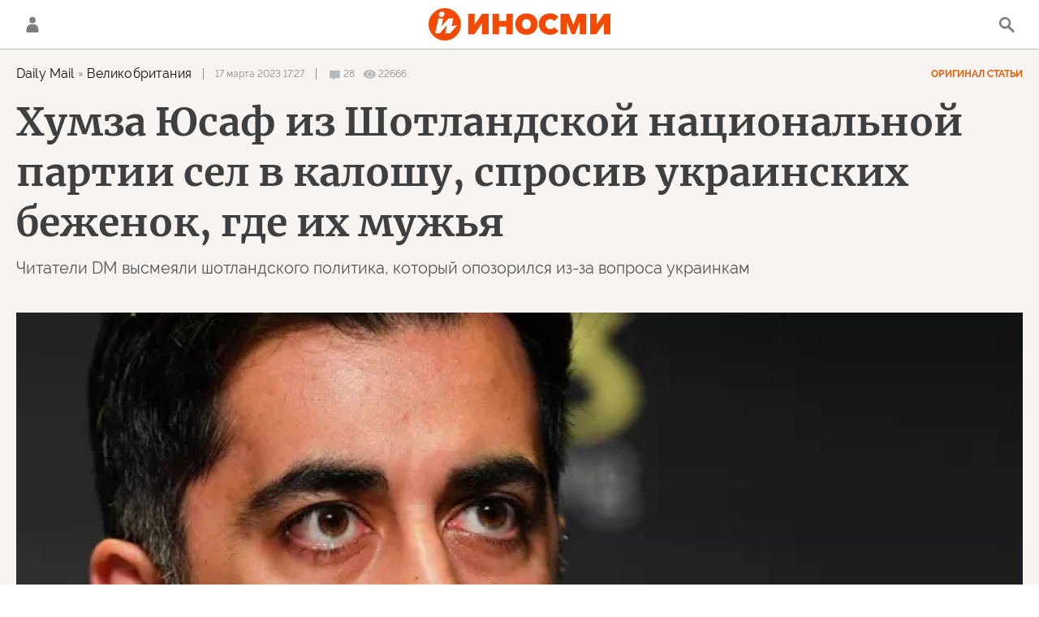

--- FILE ---
content_type: text/html; charset=utf-8
request_url: https://inosmi.ru/services/banners/get/?type=article&adfox_value=dailymail_co_uk:social:geo_SHotlandija:geo_Ukraina:geo_EHdinburg:person_Nikola_Sterdzhen:keyword_kommentarii_chitatelejj&undefined
body_size: 1818
content:
<div id="banners2slot" data-adfox-name="puid6" data-adfox-value="dailymail_co_uk:social:geo_SHotlandija:geo_Ukraina:geo_EHdinburg:person_Nikola_Sterdzhen:keyword_kommentarii_chitatelejj"><div data-position="article_desktop_bottom-1"><!--AdFox START-->
<!--riaru-->
<!--Площадка: inosmi.ru / * / *-->
<!--Тип баннера: 100%x-->
<!--Расположение: 2065_bn65-d-->
<div id="adfox_16424253335066134"></div>
<script>
    window.yaContextCb.push(()=>{
        Ya.adfoxCode.createAdaptive({
            ownerId: 249922,
            containerId: 'adfox_16424253335066134',
            params: {
                pp: 'bxdj',
                ps: 'cjnp',
                p2: 'fluh',
                puid1: '',
                puid2: '',
                puid3: '',
                puid4: '',
                puid5: '',
                puid6: 'dailymail_co_uk:social:geo_SHotlandija:geo_Ukraina:geo_EHdinburg:person_Nikola_Sterdzhen:keyword_kommentarii_chitatelejj'
             }
		}, ['desktop'], { tabletWidth: 1159, phoneWidth: 0 });
    })
</script>
</div><div data-position="article_desktop_bottom-2"><!--AdFox START-->
<!--riaru-->
<!--Площадка: inosmi.ru / * / *-->
<!--Тип баннера: 100%x-->
<!--Расположение: 2066_bn66-d-->
<div id="adfox_16424307855923826"></div>
<script>
    window.yaContextCb.push(()=>{
        Ya.adfoxCode.createAdaptive({
            ownerId: 249922,
            containerId: 'adfox_16424307855923826',
            params: {
                pp: 'bxdk',
                ps: 'cjnp',
                p2: 'fluh',
                puid1: '',
                puid2: '',
                puid3: '',
                puid4: '',
                puid5: '',
                puid6: 'dailymail_co_uk:social:geo_SHotlandija:geo_Ukraina:geo_EHdinburg:person_Nikola_Sterdzhen:keyword_kommentarii_chitatelejj'
             }
		}, ['desktop'], { tabletWidth: 1159, phoneWidth: 0 });
    })
</script>
</div><div data-position="article_desktop_bottom-3"><!--AdFox START-->
<!--riaru-->
<!--Площадка: inosmi.ru / * / *-->
<!--Тип баннера: 100%x-->
<!--Расположение: 2401_bn401-d-->
<div id="adfox_164243060038329647"></div>
<script>
    window.yaContextCb.push(()=>{
        Ya.adfoxCode.createAdaptive({
            ownerId: 249922,
            containerId: 'adfox_164243060038329647',
            params: {
                pp: 'bwzq',
                ps: 'cjnp',
                p2: 'fluh',
                puid1: '',
                puid2: '',
                puid3: '',
                puid4: '',
                puid5: '',
                puid6: 'dailymail_co_uk:social:geo_SHotlandija:geo_Ukraina:geo_EHdinburg:person_Nikola_Sterdzhen:keyword_kommentarii_chitatelejj'
             }
		}, ['desktop'], { tabletWidth: 1159, phoneWidth: 0 });
    })
</script>
</div><div data-position="article_desktop_bottom-4"><!--AdFox START-->
<!--riaru-->
<!--Площадка: inosmi.ru / * / *-->
<!--Тип баннера: 100%x-->
<!--Расположение: 2067_bn67-d-->
<div id="adfox_164243221224035539"></div>
<script>
    window.yaContextCb.push(()=>{
        Ya.adfoxCode.createAdaptive({
            ownerId: 249922,
            containerId: 'adfox_164243221224035539',
            params: {
                pp: 'bxdl',
                ps: 'cjnp',
                p2: 'fluh',
                puid1: '',
                puid2: '',
                puid3: '',
                puid4: '',
                puid5: '',
                puid6: 'dailymail_co_uk:social:geo_SHotlandija:geo_Ukraina:geo_EHdinburg:person_Nikola_Sterdzhen:keyword_kommentarii_chitatelejj'
             }
		}, ['desktop'], { tabletWidth: 1159, phoneWidth: 0 });
    })
</script>

</div><div data-position="article_desktop_bottom-5"><!--AdFox START-->
<!--riaru-->
<!--Площадка: inosmi.ru / * / *-->
<!--Тип баннера: 100%x-->
<!--Расположение: 2068_bn68-d-->
<div id="adfox_164243242144499689"></div>
<script>
    window.yaContextCb.push(()=>{
        Ya.adfoxCode.createAdaptive({
            ownerId: 249922,
            containerId: 'adfox_164243242144499689',
            params: {
                pp: 'bxdm',
                ps: 'cjnp',
                p2: 'fluh',
                puid1: '',
                puid2: '',
                puid3: '',
                puid4: '',
                puid5: '',
                puid6: 'dailymail_co_uk:social:geo_SHotlandija:geo_Ukraina:geo_EHdinburg:person_Nikola_Sterdzhen:keyword_kommentarii_chitatelejj'
           }
        }, ['tablet'], { tabletWidth: 1159, phoneWidth: 0 });
    })
</script>



<!--AdFox START-->
<!--riaru-->
<!--Площадка: inosmi.ru / * / *-->
<!--Тип баннера: 100%x-->
<!--Расположение: 2068_bn68-d-->
<div id="adfox_164243236636263872" style="max-height: 310px;overflow: hidden"></div>
<script>
    window.yaContextCb.push(()=>{
        Ya.adfoxCode.createAdaptive({
            ownerId: 249922,
            containerId: 'adfox_164243236636263872',
            params: {
                pp: 'bxdm',
                ps: 'cjnp',
                p2: 'fluh',
                puid1: '',
                puid2: '',
                puid3: '',
                puid4: '',
                puid5: '',
                puid6: 'dailymail_co_uk:social:geo_SHotlandija:geo_Ukraina:geo_EHdinburg:person_Nikola_Sterdzhen:keyword_kommentarii_chitatelejj'
             }
		}, ['desktop'], { tabletWidth: 1159, phoneWidth: 0 });
    })
</script>
</div><div data-position="article_desktop_bottom-6"><!--AdFox START-->
<!--riaru-->
<!--Площадка: inosmi.ru / * / *-->
<!--Тип баннера: 100%x-->
<!--Расположение: 2403_bn403-d-->
<div id="adfox_1642446098928062" style="max-height: 300px;overflow: hidden"></div>
<script>
    window.yaContextCb.push(()=>{
        Ya.adfoxCode.createAdaptive({
            ownerId: 249922,
            containerId: 'adfox_1642446098928062',
            params: {
                pp: 'bxeg',
                ps: 'cjnp',
                p2: 'fluh',
                puid1: '',
                puid2: '',
                puid3: '',
                puid4: '',
                puid5: '',
                puid6: 'dailymail_co_uk:social:geo_SHotlandija:geo_Ukraina:geo_EHdinburg:person_Nikola_Sterdzhen:keyword_kommentarii_chitatelejj'
             }
		}, ['desktop'], { tabletWidth: 1159, phoneWidth: 0 });
    })
</script>
</div><div data-position="article_desktop_bottom-7"><!--AdFox START-->
<!--riaru-->
<!--Площадка: inosmi.ru / * / *-->
<!--Тип баннера: 100%x-->
<!--Расположение: 2209_bn209--> 
<div id="adfox_164262759447013072"  style="height: 300px;overflow: hidden"></div>
<script>
    window.yaContextCb.push(()=>{
        Ya.adfoxCode.createAdaptive({
            ownerId: 249922,
            containerId: 'adfox_164262759447013072',
            params: {
                pp: 'zff',
                ps: 'cjnp',
                p2: 'fluh',
                puid1: '',
                puid2: '',
                puid3: '',
                puid4: '',
                puid5: '',
                puid6: 'dailymail_co_uk:social:geo_SHotlandija:geo_Ukraina:geo_EHdinburg:person_Nikola_Sterdzhen:keyword_kommentarii_chitatelejj'
             }
		}, ['desktop'], { tabletWidth: 1159, phoneWidth: 0 });
    })
</script></div><div data-position="article_desktop_content-1"><!--AdFox START-->
<!--riaru-->
<!--Площадка: inosmi.ru / * / *-->
<!--Тип баннера: 100%x-->
<!--Расположение: 2200_bn200-d-->
<div id="adfox_164243033441961918" style="width:600px; height: 442px;overflow: hidden"></div>
<script>
    window.yaContextCb.push(()=>{
        Ya.adfoxCode.createAdaptive({
            ownerId: 249922,
            containerId: 'adfox_164243033441961918',
            params: {
                pp: 'jdb',
                ps: 'cjnp',
                p2: 'fluh',
                puid1: '',
                puid2: '',
                puid3: '',
                puid4: '',
                puid5: '',
                puid6: 'dailymail_co_uk:social:geo_SHotlandija:geo_Ukraina:geo_EHdinburg:person_Nikola_Sterdzhen:keyword_kommentarii_chitatelejj'
             }
		}, ['desktop'], { tabletWidth: 1159, phoneWidth: 0 });
    })
</script>
</div><div data-position="article_desktop_content-2"><!--AdFox START-->
<!--riaru-->
<!--Площадка: inosmi.ru / * / *-->
<!--Тип баннера: 100%x-->
<!--Расположение: 2201_bn201-d-->
<div id="adfox_164243054076139029" style="width:600px; height: 442px;overflow: hidden"></div>
<script>
    window.yaContextCb.push(()=>{
        Ya.adfoxCode.createAdaptive({
            ownerId: 249922,
            containerId: 'adfox_164243054076139029',
            params: {
                pp: 'jdq',
                ps: 'cjnp',
                p2: 'fluh',
                puid1: '',
                puid2: '',
                puid3: '',
                puid4: '',
                puid5: '',
                puid6: 'dailymail_co_uk:social:geo_SHotlandija:geo_Ukraina:geo_EHdinburg:person_Nikola_Sterdzhen:keyword_kommentarii_chitatelejj'
             }
		}, ['desktop'], { tabletWidth: 1159, phoneWidth: 0 });
    })
</script>
</div><div data-position="article_desktop_content-3"><!--AdFox START-->
<!--riaru-->
<!--Площадка: inosmi.ru / * / *-->
<!--Тип баннера: 100%x-->
<!--Расположение: 2202_bn202-d-->
<div id="adfox_16424316756726767" style="width:600px; height: 442px;overflow: hidden"></div>
<script>
    window.yaContextCb.push(()=>{
        Ya.adfoxCode.createAdaptive({
            ownerId: 249922,
            containerId: 'adfox_16424316756726767',
            params: {
                pp: 'jbh',
                ps: 'cjnp',
                p2: 'fluh',
                puid1: '',
                puid2: '',
                puid3: '',
                puid4: '',
                puid5: '',
                puid6: 'dailymail_co_uk:social:geo_SHotlandija:geo_Ukraina:geo_EHdinburg:person_Nikola_Sterdzhen:keyword_kommentarii_chitatelejj'
             }
		}, ['desktop'], { tabletWidth: 1159, phoneWidth: 0 });
    })
</script>
</div><div data-position="article_desktop_header"><!--AdFox START-->
<!--riaru-->
<!--Площадка: inosmi.ru / * / *-->
<!--Тип баннера: 100%x-->
<!--Расположение: 2001_inosmi_bn1-d-->
<div id="adfox_16424907984344256"></div>
<script>
    window.yaContextCb.push(()=>{
        Ya.adfoxCode.createAdaptive({
            ownerId: 249922,
            containerId: 'adfox_16424907984344256',
            params: {
                pp: 'ipf',
                ps: 'cjnp',
                p2: 'fluh',
                puid1: '',
                puid2: '',
                puid3: '',
                puid4: '',
                puid5: '',
                puid6: 'dailymail_co_uk:social:geo_SHotlandija:geo_Ukraina:geo_EHdinburg:person_Nikola_Sterdzhen:keyword_kommentarii_chitatelejj'
             }
		}, ['desktop'], { tabletWidth: 1159, phoneWidth: 0 });
    })
</script>
</div><div data-position="article_desktop_right-1"><!--AdFox START-->
<!--riaru-->
<!--Площадка: inosmi.ru / * / *-->
<!--Тип баннера: 100%x-->
<!--Расположение: 2002_bn2-d-->
<div id="adfox_164243388729792562" style="max-height: 600px;"></div>
<script>
    window.yaContextCb.push(()=>{
        Ya.adfoxCode.createAdaptive({
            ownerId: 249922,
            containerId: 'adfox_164243388729792562',
            params: {
                pp: 'ipg',
                ps: 'cjnp',
                p2: 'fluh',
                puid1: '',
                puid2: '',
                puid3: '',
                puid4: '',
                puid5: '',
                puid6: 'dailymail_co_uk:social:geo_SHotlandija:geo_Ukraina:geo_EHdinburg:person_Nikola_Sterdzhen:keyword_kommentarii_chitatelejj'
             }
		}, ['desktop'], { tabletWidth: 1159, phoneWidth: 0 });
    })
</script>
</div><div data-position="article_desktop_right-2"><!--AdFox START-->
<!--riaru-->
<!--Площадка: inosmi.ru / * / *-->
<!--Тип баннера: 100%x-->
<!--Расположение: 2003_bn3-d-->
<div id="adfox_164243394072764619"></div>
<script>
    window.yaContextCb.push(()=>{
        Ya.adfoxCode.createAdaptive({
            ownerId: 249922,
            containerId: 'adfox_164243394072764619',
            params: {
                pp: 'iph',
                ps: 'cjnp',
                p2: 'fluh',
                puid1: '',
                puid2: '',
                puid3: '',
                puid4: '',
                puid5: '',
                puid6: 'dailymail_co_uk:social:geo_SHotlandija:geo_Ukraina:geo_EHdinburg:person_Nikola_Sterdzhen:keyword_kommentarii_chitatelejj'
             }
		}, ['desktop'], { tabletWidth: 1159, phoneWidth: 0 });
    })
</script></div><div data-position="article_desktop_right-3"><!--AdFox START-->
<!--riaru-->
<!--Площадка: inosmi.ru / * / *-->
<!--Тип баннера: 100%x-->
<!--Расположение: 2005_bn5-d-->
<div id="adfox_164243402928137432"></div>
<script>
    window.yaContextCb.push(()=>{
        Ya.adfoxCode.createAdaptive({
            ownerId: 249922,
            containerId: 'adfox_164243402928137432',
            params: {
                pp: 'ipj',
                ps: 'cjnp',
                p2: 'fluh',
                puid1: '',
                puid2: '',
                puid3: '',
                puid4: '',
                puid5: '',
                puid6: 'dailymail_co_uk:social:geo_SHotlandija:geo_Ukraina:geo_EHdinburg:person_Nikola_Sterdzhen:keyword_kommentarii_chitatelejj'
             }
		}, ['desktop'], { tabletWidth: 1159, phoneWidth: 0 });
    })
</script>
</div><div data-position="article_desktop_right-4"><!--AdFox START-->
<!--riaru-->
<!--Площадка: inosmi.ru / * / *-->
<!--Тип баннера: 100%x-->
<!--Расположение: 2004_bn4-d-->
<div id="adfox_164243398214561421"></div>
<script>
    window.yaContextCb.push(()=>{
        Ya.adfoxCode.createAdaptive({
            ownerId: 249922,
            containerId: 'adfox_164243398214561421',
            params: {
                pp: 'ipi',
                ps: 'cjnp',
                p2: 'fluh',
                puid1: '',
                puid2: '',
                puid3: '',
                puid4: '',
                puid5: '',
                puid6: 'dailymail_co_uk:social:geo_SHotlandija:geo_Ukraina:geo_EHdinburg:person_Nikola_Sterdzhen:keyword_kommentarii_chitatelejj'
             }
		}, ['desktop'], { tabletWidth: 1159, phoneWidth: 0 });
    })
</script>
</div><div data-position="article_desktop_slider-1"><!--AdFox START-->
<!--riaru-->
<!--Площадка: inosmi.ru / * / *-->
<!--Тип баннера: 100%x-->
<!--Расположение: 2011_bn11-d-->
<div id="adfox_164389491254567546"></div>
<script>
    window.yaContextCb.push(()=>{
        Ya.adfoxCode.createAdaptive({
            ownerId: 249922,
            containerId: 'adfox_164389491254567546',
            params: {
                pp: 'ote',
                ps: 'cjnp',
                p2: 'fluh',
                puid1: '',
                puid2: '',
                puid3: '',
                puid4: '',
                puid5: '',
                puid6: 'dailymail_co_uk:social:geo_SHotlandija:geo_Ukraina:geo_EHdinburg:person_Nikola_Sterdzhen:keyword_kommentarii_chitatelejj'
               }
		}, ['desktop'], { tabletWidth: 1159, phoneWidth: 0 });
    })
</script></div><div data-position="article_mobile_bottom-1"><!--AdFox START-->
<!--riaru-->
<!--Площадка: inosmi.ru / * / *-->
<!--Тип баннера: 100%x-->
<!--Расположение: 2065_bn65-m-->
<div id="adfox_164242533350661346"></div>
<script>
    window.yaContextCb.push(()=>{
        Ya.adfoxCode.createAdaptive({
            ownerId: 249922,
            containerId: 'adfox_164242533350661346',
            params: {
                pp: 'bxdj',
                ps: 'cjnp',
                p2: 'fluh',
                puid1: '',
                puid2: '',
                puid3: '',
                puid4: '',
                puid5: '',
                puid6: 'dailymail_co_uk:social:geo_SHotlandija:geo_Ukraina:geo_EHdinburg:person_Nikola_Sterdzhen:keyword_kommentarii_chitatelejj'
           }
        }, ['tablet'], { tabletWidth: 1159, phoneWidth: 0 });
    })
</script>
</div><div data-position="article_mobile_bottom-2"><!--AdFox START-->
<!--riaru-->
<!--Площадка: inosmi.ru / * / *-->
<!--Тип баннера: 100%x-->
<!--Расположение: 2066_bn66-m-->
<div id="adfox_164243086242683032"></div>
<script>
    window.yaContextCb.push(()=>{
        Ya.adfoxCode.createAdaptive({
            ownerId: 249922,
            containerId: 'adfox_164243086242683032',
            params: {
                pp: 'bxdk',
                ps: 'cjnp',
                p2: 'fluh',
                puid1: '',
                puid2: '',
                puid3: '',
                puid4: '',
                puid5: '',
                puid6: 'dailymail_co_uk:social:geo_SHotlandija:geo_Ukraina:geo_EHdinburg:person_Nikola_Sterdzhen:keyword_kommentarii_chitatelejj'
           }
        }, ['tablet'], { tabletWidth: 1159, phoneWidth: 0 });
    })
</script>
</div><div data-position="article_mobile_bottom-3"><!--AdFox START-->
<!--riaru-->
<!--Площадка: inosmi.ru / * / *-->
<!--Тип баннера: 100%x-->
<!--Расположение: 2402_bn402-m-->
<div id="adfox_16424311035455916" style="max-height: 300px;overflow: hidden"></div>
<script>
    window.yaContextCb.push(()=>{
        Ya.adfoxCode.createAdaptive({
            ownerId: 249922,
            containerId: 'adfox_16424311035455916',
            params: {
                pp: 'bwzr',
                ps: 'cjnp',
                p2: 'fluh',
                puid1: '',
                puid2: '',
                puid3: '',
                puid4: '',
                puid5: '',
                puid6: 'dailymail_co_uk:social:geo_SHotlandija:geo_Ukraina:geo_EHdinburg:person_Nikola_Sterdzhen:keyword_kommentarii_chitatelejj'
           }
        }, ['tablet'], { tabletWidth: 1159, phoneWidth: 0 });
    })
</script>
</div><div data-position="article_mobile_bottom-4"><!--AdFox START-->
<!--riaru-->
<!--Площадка: inosmi.ru / * / *-->
<!--Тип баннера: 100%x-->
<!--Расположение: 2067_bn67-m-->
<div id="adfox_164243228590642184"></div>
<script>
    window.yaContextCb.push(()=>{
        Ya.adfoxCode.createAdaptive({
            ownerId: 249922,
            containerId: 'adfox_164243228590642184',
            params: {
                pp: 'bxdl',
                ps: 'cjnp',
                p2: 'fluh',
                puid1: '',
                puid2: '',
                puid3: '',
                puid4: '',
                puid5: '',
                puid6: 'dailymail_co_uk:social:geo_SHotlandija:geo_Ukraina:geo_EHdinburg:person_Nikola_Sterdzhen:keyword_kommentarii_chitatelejj'
           }
        }, ['tablet'], { tabletWidth: 1159, phoneWidth: 0 });
    })
</script>
</div><div data-position="article_mobile_bottom-5"><!--AdFox START-->
<!--riaru-->
<!--Площадка: inosmi.ru / * / *-->
<!--Тип баннера: 100%x-->
<!--Расположение: 2068_bn68-m-->
<div id="adfox_164243242144499689"></div>
<script>
    window.yaContextCb.push(()=>{
        Ya.adfoxCode.createAdaptive({
            ownerId: 249922,
            containerId: 'adfox_164243242144499689',
            params: {
                pp: 'bxdm',
                ps: 'cjnp',
                p2: 'fluh',
                puid1: '',
                puid2: '',
                puid3: '',
                puid4: '',
                puid5: '',
                puid6: 'dailymail_co_uk:social:geo_SHotlandija:geo_Ukraina:geo_EHdinburg:person_Nikola_Sterdzhen:keyword_kommentarii_chitatelejj'
           }
        }, ['tablet'], { tabletWidth: 1159, phoneWidth: 0 });
    })
</script>
</div><div data-position="article_mobile_bottom-6"><!--AdFox START-->
<!--riaru-->
<!--Площадка: inosmi.ru / * / *-->
<!--Тип баннера: 100%x-->
<!--Расположение: 2404_bn404-m-->
<div id="adfox_164244624390384384" style="max-height: 300px;overflow: hidden"></div>
<script>
    window.yaContextCb.push(()=>{
        Ya.adfoxCode.createAdaptive({
            ownerId: 249922,
            containerId: 'adfox_164244624390384384',
            params: {
                pp: 'bxeh',
                ps: 'cjnp',
                p2: 'fluh',
                puid1: '',
                puid2: '',
                puid3: '',
                puid4: '',
                puid5: '',
                puid6: 'dailymail_co_uk:social:geo_SHotlandija:geo_Ukraina:geo_EHdinburg:person_Nikola_Sterdzhen:keyword_kommentarii_chitatelejj'
           }
        }, ['tablet'], { tabletWidth: 1159, phoneWidth: 0 });
    })
</script>
</div><div data-position="article_mobile_bottom-7"><div class="js-relap-anchor" data-relap-id="sfDwgPs69g330dHR"></div>
<script>
    window.relapTasks = window.relapTasks || [];
    window.relapTasks.push (function(relapAPI) 
    { 
         relapAPI.addWidgets()  
    })
</script></div><div data-position="article_mobile_content-1"><!--AdFox START-->
<!--riaru-->
<!--Площадка: inosmi.ru / * / *-->
<!--Тип баннера: 100%x-->
<!--Расположение: 2220_bn220-m-->
<div id="adfox_16424316009913478" style="max-height: 300px;overflow: hidden"></div>
<script>
    window.yaContextCb.push(()=>{
        Ya.adfoxCode.createAdaptive({
            ownerId: 249922,
            containerId: 'adfox_16424316009913478',
            params: {
                pp: 'bxaj',
                ps: 'cjnp',
                p2: 'fluh',
                puid1: '',
                puid2: '',
                puid3: '',
                puid4: '',
                puid5: '',
                puid6: 'dailymail_co_uk:social:geo_SHotlandija:geo_Ukraina:geo_EHdinburg:person_Nikola_Sterdzhen:keyword_kommentarii_chitatelejj'
           }
        }, ['tablet'], { tabletWidth: 1159, phoneWidth: 0 });
    })
</script>
</div><div data-position="article_mobile_content-2"><!--AdFox START-->
<!--riaru-->
<!--Площадка: inosmi.ru / * / *-->
<!--Тип баннера: 100%x-->
<!--Расположение: 2221_bn221-m-->
<div id="adfox_164243153901251532" style="max-height: 300px;overflow: hidden"></div>
<script>
    window.yaContextCb.push(()=>{
        Ya.adfoxCode.createAdaptive({
            ownerId: 249922,
            containerId: 'adfox_164243153901251532',
            params: {
                pp: 'bxam',
                ps: 'cjnp',
                p2: 'fluh',
                puid1: '',
                puid2: '',
                puid3: '',
                puid4: '',
                puid5: '',
                puid6: 'dailymail_co_uk:social:geo_SHotlandija:geo_Ukraina:geo_EHdinburg:person_Nikola_Sterdzhen:keyword_kommentarii_chitatelejj'
           }
        }, ['tablet'], { tabletWidth: 1159, phoneWidth: 0 });
    })
</script>
</div><div data-position="article_mobile_content-3"><!--AdFox START-->
<!--riaru-->
<!--Площадка: inosmi.ru / * / *-->
<!--Тип баннера: 100%x-->
<!--Расположение: 2222_bn222-m-->
<div id="adfox_1642526938663377"style="max-height: 300px;overflow: hidden"></div>
<script>
    window.yaContextCb.push(()=>{
        Ya.adfoxCode.createAdaptive({
            ownerId: 249922,
            containerId: 'adfox_1642526938663377',
            params: {
                pp: 'bxan',
                ps: 'cjnp',
                p2: 'fluh',
                puid1: '',
                puid2: '',
                puid3: '',
                puid4: '',
                puid5: '',
                puid6: 'dailymail_co_uk:social:geo_SHotlandija:geo_Ukraina:geo_EHdinburg:person_Nikola_Sterdzhen:keyword_kommentarii_chitatelejj'
           }
        }, ['tablet'], { tabletWidth: 1159, phoneWidth: 0 });
    })
</script>
</div><div data-position="article_mobile_content-4"><!--AdFox START-->
<!--riaru-->
<!--Площадка: inosmi.ru / * / *-->
<!--Тип баннера: 100%x-->
<!--Расположение: 2223_bn223-m-->
<div id="adfox_16424317832106430" style="max-height: 300px;overflow: hidden"></div>
<script>
    window.yaContextCb.push(()=>{
        Ya.adfoxCode.createAdaptive({
            ownerId: 249922,
            containerId: 'adfox_16424317832106430',
            params: {
                pp: 'bxao',
                ps: 'cjnp',
                p2: 'fluh',
                puid1: '',
                puid2: '',
                puid3: '',
                puid4: '',
                puid5: '',
                puid6: 'dailymail_co_uk:social:geo_SHotlandija:geo_Ukraina:geo_EHdinburg:person_Nikola_Sterdzhen:keyword_kommentarii_chitatelejj'
           }
        }, ['tablet'], { tabletWidth: 1159, phoneWidth: 0 });
    })
</script>
</div><div data-position="article_mobile_content-5"><!--AdFox START-->
<!--riaru-->
<!--Площадка: inosmi.ru / * / *-->
<!--Тип баннера: 100%x-->
<!--Расположение: 2224_bn224-m-->
<div id="adfox_164243183558212369" style="max-height: 300px;overflow: hidden"></div>
<script>
    window.yaContextCb.push(()=>{
        Ya.adfoxCode.createAdaptive({
            ownerId: 249922,
            containerId: 'adfox_164243183558212369',
            params: {
                pp: 'bxap',
                ps: 'cjnp',
                p2: 'fluh',
                puid1: '',
                puid2: '',
                puid3: '',
                puid4: '',
                puid5: '',
                puid6: 'dailymail_co_uk:social:geo_SHotlandija:geo_Ukraina:geo_EHdinburg:person_Nikola_Sterdzhen:keyword_kommentarii_chitatelejj'
           }
        }, ['tablet'], { tabletWidth: 1159, phoneWidth: 0 });
    })
</script>
</div><div data-position="article_mobile_header"><!--AdFox START-->
<!--riaru-->
<!--Площадка: inosmi.ru / * / *-->
<!--Тип баннера: 100%x-->
<!--Расположение: 2001m_bn1m-->
<div id="adfox_164243147529673312"></div>
<script>
    window.yaContextCb.push(()=>{
        Ya.adfoxCode.createAdaptive({
            ownerId: 249922,
            containerId: 'adfox_164243147529673312',
            params: {
                pp: 'bxai',
                ps: 'cjnp',
                p2: 'fluh',
                puid1: '',
                puid2: '',
                puid3: '',
                puid4: '',
                puid5: '',
                puid6: 'dailymail_co_uk:social:geo_SHotlandija:geo_Ukraina:geo_EHdinburg:person_Nikola_Sterdzhen:keyword_kommentarii_chitatelejj'
           }
        }, ['tablet'], { tabletWidth: 1159, phoneWidth: 0 });
    })
</script>
</div><div data-position="article_mobile_slider-1"><!--AdFox START-->
<!--riaru-->
<!--Площадка: inosmi.ru / * / *-->
<!--Тип баннера: 100%x-->
<!--Расположение: 2011_bn11-m-->
<div id="adfox_1643894912545675636"></div>
<script>
    window.yaContextCb.push(()=>{
        Ya.adfoxCode.createAdaptive({
            ownerId: 249922,
            containerId: 'adfox_1643894912545675636',
            params: {
                pp: 'ote',
                ps: 'cjnp',
                p2: 'fluh',
                puid1: '',
                puid2: '',
                puid3: '',
                puid4: '',
                puid5: '',
                puid6: 'dailymail_co_uk:social:geo_SHotlandija:geo_Ukraina:geo_EHdinburg:person_Nikola_Sterdzhen:keyword_kommentarii_chitatelejj'
           }
        }, ['tablet'], { tabletWidth: 1159, phoneWidth: 0 });
    })
</script>
</div></div>


--- FILE ---
content_type: text/html; charset=utf-8
request_url: https://inosmi.ru/services/dynamics/20230317/261465254.html
body_size: 11781
content:
<div data-id="261465254" data-type="article" data-date="" data-chat-show="" data-chat-is-expired="1" data-remove-fat="0" data-adv-project="0"><div class="recommend" data-algorithm="" data-article-id="261465254"><div class="layout-article__over"><div class="layout-article__main"><div class="layout-article__600-align"><div class="recommend__title">
                                Рекомендуем
                                <div class="recommend__nav"><a class="recommend__nav-prev"><svg class="svg-icon"><use xmlns:xlink="http://www.w3.org/1999/xlink" xlink:href="#icon-left_single"></use></svg></a><div class="recommend__counter"></div><a class="recommend__nav-next"><svg class="svg-icon"><use xmlns:xlink="http://www.w3.org/1999/xlink" xlink:href="#icon-right_single"></use></svg></a></div></div></div></div></div><div class="recommend__set" data-origin-count="15"><div class="recommend__item" data-position="1" data-article-id="276680034" data-autofill="1"><div class="recommend__item-article" style="background: rgb(117,89,104)"><div class="recommend__item-image"><img media-type="ar4x3" data-crop-ratio="0.75" data-crop-width="360" data-crop-height="270" data-source-sid="rian_photo" alt="Официальный визит президента Владимира Путина в Китай" title="Официальный визит президента Владимира Путина в Китай" class=" lazyload" src="data:image/svg+xml,%3Csvg%20xmlns=%22http://www.w3.org/2000/svg%22%20width=%22360%22%20height=%22270%22%3E%3C/svg%3E%0A%20%20%20%20%20%20%20%20%20%20%20%20%20%20%20%20" data-src="https://cdnn1.inosmi.ru/img/07e9/09/02/274482743_179:0:2910:2048_360x0_80_0_0_45b3342ede0862ea775855e3f54fed58.jpg"><div class="recommend__item-image-fade" style="border-color: rgb(117,89,104);                                     background-image: -webkit-gradient(linear, left top, left bottom, from(rgba(117,89,104,0)), to(rgba(117,89,104,1)));                                     background-image: -webkit-linear-gradient(rgba(117,89,104,0), rgba(117,89,104,1));                                     background-image: -moz-linear-gradient(rgba(117,89,104,0), rgba(117,89,104,1));                                     background-image: linear-gradient(rgba(117,89,104,0), rgba(117,89,104,1));"></div></div><a class="recommend__item-title" href="/20260119/elektrichestvo-276680034.html"><span>Путин спокойно отреагировал на приостановку Китаем закупок российской электроэнергии: сотрудничество должно быть взаимовыгодным, будущее за высокими технологиями </span></a></div></div><div class="recommend__item" data-position="2" data-article-id="276679716" data-autofill="2" data-has-banner="true"><div class="recommend__item-article" style="background: rgb(125,150,194)"><div class="recommend__item-image"><img media-type="ar4x3" data-crop-ratio="0.75" data-crop-width="360" data-crop-height="270" data-source-sid="ap_photo" alt="Флаги Гренландии и табличка с надписью Наша земля - наше будущее во время визита вице-президента США Джей Ди Вэнса в Нуук" title="Флаги Гренландии и табличка с надписью Наша земля - наше будущее во время визита вице-президента США Джей Ди Вэнса в Нуук" class=" lazyload" src="data:image/svg+xml,%3Csvg%20xmlns=%22http://www.w3.org/2000/svg%22%20width=%22360%22%20height=%22270%22%3E%3C/svg%3E%0A%20%20%20%20%20%20%20%20%20%20%20%20%20%20%20%20" data-src="https://cdnn1.inosmi.ru/img/07ea/01/0c/276568191_0:0:1600:1200_360x0_80_0_0_4e7f7bf9aa68339ab85c2f8d00d9c1d2.jpg"><div class="recommend__item-image-fade" style="border-color: rgb(125,150,194);                                     background-image: -webkit-gradient(linear, left top, left bottom, from(rgba(125,150,194,0)), to(rgba(125,150,194,1)));                                     background-image: -webkit-linear-gradient(rgba(125,150,194,0), rgba(125,150,194,1));                                     background-image: -moz-linear-gradient(rgba(125,150,194,0), rgba(125,150,194,1));                                     background-image: linear-gradient(rgba(125,150,194,0), rgba(125,150,194,1));"></div></div><a class="recommend__item-title" href="/20260119/grenlandiya-276679716.html"><span>Удар тарифами Трампа обнажил провал стратегии ЕС: лесть и уступки не сработали</span></a></div><aside><div class="recommend__item-banner"><div class="banner m-no-indent m-article-desktop" data-position="article_desktop_slider-1" data-changed-id="recommend_desktop_pos_1_261465254"><div class="banner__content"></div></div><div class="banner m-no-indent m-article-mobile" data-position="article_mobile_slider-1" data-changed-id="recommend_mobile_pos_1_261465254"><div class="banner__content"></div></div></div></aside></div><div class="recommend__item" data-position="3" data-article-id="276680517" data-autofill="3"><div class="recommend__item-article" style="background: rgb(34,34,34)"><div class="recommend__item-image"><img media-type="ar4x3" data-crop-ratio="0.75" data-crop-width="360" data-crop-height="270" data-source-sid="rian_photo" alt="Центральный банк России" title="Центральный банк России" class=" lazyload" src="data:image/svg+xml,%3Csvg%20xmlns=%22http://www.w3.org/2000/svg%22%20width=%22360%22%20height=%22270%22%3E%3C/svg%3E%0A%20%20%20%20%20%20%20%20%20%20%20%20%20%20%20%20" data-src="https://cdnn1.inosmi.ru/img/23504/16/235041657_172:0:2903:2048_360x0_80_0_0_2550226c39de3176cf6fdcb1eebba22c.jpg"><div class="recommend__item-image-fade" style="border-color: rgb(34,34,34);                                     background-image: -webkit-gradient(linear, left top, left bottom, from(rgba(34,34,34,0)), to(rgba(34,34,34,1)));                                     background-image: -webkit-linear-gradient(rgba(34,34,34,0), rgba(34,34,34,1));                                     background-image: -moz-linear-gradient(rgba(34,34,34,0), rgba(34,34,34,1));                                     background-image: linear-gradient(rgba(34,34,34,0), rgba(34,34,34,1));"></div></div><a class="recommend__item-title" href="/20260119/euroclear-276680517.html"><span>Замороженные российские активы: в Москве начался судебный процесс против Euroclear</span></a></div></div><div class="recommend__item" data-position="4" data-article-id="276680268" data-autofill="4"><div class="recommend__item-article" style="background: rgb(89,106,143)"><div class="recommend__item-image"><img media-type="ar4x3" data-crop-ratio="0.75" data-crop-width="360" data-crop-height="270" data-source-sid="ap_photo" alt="Президент США Дональд Трамп выступает на пресс-конференции по окончании саммита НАТО" title="Президент США Дональд Трамп выступает на пресс-конференции по окончании саммита НАТО" class=" lazyload" src="data:image/svg+xml,%3Csvg%20xmlns=%22http://www.w3.org/2000/svg%22%20width=%22360%22%20height=%22270%22%3E%3C/svg%3E%0A%20%20%20%20%20%20%20%20%20%20%20%20%20%20%20%20" data-src="https://cdnn1.inosmi.ru/img/07e9/08/08/274102374_170:0:2901:2048_360x0_80_0_0_1fbc791d95b48138a2eaac1cf5986321.jpg"><div class="recommend__item-image-fade" style="border-color: rgb(89,106,143);                                     background-image: -webkit-gradient(linear, left top, left bottom, from(rgba(89,106,143,0)), to(rgba(89,106,143,1)));                                     background-image: -webkit-linear-gradient(rgba(89,106,143,0), rgba(89,106,143,1));                                     background-image: -moz-linear-gradient(rgba(89,106,143,0), rgba(89,106,143,1));                                     background-image: linear-gradient(rgba(89,106,143,0), rgba(89,106,143,1));"></div></div><a class="recommend__item-title" href="/20260119/nato-276680268.html"><span>Невозможное вот-вот станет возможным. Конец НАТО вполне реален и ознаменует окончательное прекращение холодной войны, но и начало сильной турбулентности</span></a></div></div><div class="recommend__item" data-position="5" data-article-id="276679127" data-autofill="5"><div class="recommend__item-article" style="background: rgb(99,131,173)"><div class="recommend__item-image"><img media-type="ar4x3" data-crop-ratio="0.75" data-crop-width="360" data-crop-height="270" data-source-sid="rian_photo" alt="Флаги с символикой Евросоюза у здания Еврокомиссии в Брюсселе." title="Флаги с символикой Евросоюза у здания Еврокомиссии в Брюсселе." class=" lazyload" src="data:image/svg+xml,%3Csvg%20xmlns=%22http://www.w3.org/2000/svg%22%20width=%22360%22%20height=%22270%22%3E%3C/svg%3E%0A%20%20%20%20%20%20%20%20%20%20%20%20%20%20%20%20" data-src="https://cdnn1.inosmi.ru/img/07e6/0b/18/258180141_232:0:2963:2048_360x0_80_0_0_0d53435d52428cdc6eff85bf00061908.jpg"><div class="recommend__item-image-fade" style="border-color: rgb(99,131,173);                                     background-image: -webkit-gradient(linear, left top, left bottom, from(rgba(99,131,173,0)), to(rgba(99,131,173,1)));                                     background-image: -webkit-linear-gradient(rgba(99,131,173,0), rgba(99,131,173,1));                                     background-image: -moz-linear-gradient(rgba(99,131,173,0), rgba(99,131,173,1));                                     background-image: linear-gradient(rgba(99,131,173,0), rgba(99,131,173,1));"></div></div><a class="recommend__item-title" href="/20260119/tarify-276679127.html"><span>Европа готовится к новой торговой войне с Трампом. Вот возможные варианты</span></a></div></div><div class="recommend__item" data-position="6" data-article-id="276679522" data-autofill="6"><div class="recommend__item-article" style="background: rgb(114,86,97)"><div class="recommend__item-image"><img media-type="ar4x3" data-crop-ratio="0.75" data-crop-width="360" data-crop-height="270" data-source-sid="" alt="Флаги ЕС, Гренландии и США" title="Флаги ЕС, Гренландии и США" class=" lazyload" src="data:image/svg+xml,%3Csvg%20xmlns=%22http://www.w3.org/2000/svg%22%20width=%22360%22%20height=%22270%22%3E%3C/svg%3E%0A%20%20%20%20%20%20%20%20%20%20%20%20%20%20%20%20" data-src="https://cdnn1.inosmi.ru/img/07ea/01/0d/276585152_179:0:2355:1632_360x0_80_0_0_2cab3e3305249a5eeaf9cb0b27e31aff.jpg"><div class="recommend__item-image-fade" style="border-color: rgb(114,86,97);                                     background-image: -webkit-gradient(linear, left top, left bottom, from(rgba(114,86,97,0)), to(rgba(114,86,97,1)));                                     background-image: -webkit-linear-gradient(rgba(114,86,97,0), rgba(114,86,97,1));                                     background-image: -moz-linear-gradient(rgba(114,86,97,0), rgba(114,86,97,1));                                     background-image: linear-gradient(rgba(114,86,97,0), rgba(114,86,97,1));"></div></div><a class="recommend__item-title" href="/20260119/davos-276679522.html"><span>Украину в Давосе отодвинут</span></a></div></div><div class="recommend__item" data-position="7" data-article-id="276678473" data-autofill="7"><div class="recommend__item-article" style="background: rgb(161,169,171)"><div class="recommend__item-image"><img media-type="ar4x3" data-crop-ratio="0.75" data-crop-width="360" data-crop-height="270" data-source-sid="rian_photo" alt="Вывеска штаб-квартиры МОК" title="Вывеска штаб-квартиры МОК" class=" lazyload" src="data:image/svg+xml,%3Csvg%20xmlns=%22http://www.w3.org/2000/svg%22%20width=%22360%22%20height=%22270%22%3E%3C/svg%3E%0A%20%20%20%20%20%20%20%20%20%20%20%20%20%20%20%20" data-src="https://cdnn1.inosmi.ru/img/07e6/03/05/253294549_341:0:3072:2048_360x0_80_0_0_92eda35a02e56f2f6582f9c7bb923aac.jpg"><div class="recommend__item-image-fade" style="border-color: rgb(161,169,171);                                     background-image: -webkit-gradient(linear, left top, left bottom, from(rgba(161,169,171,0)), to(rgba(161,169,171,1)));                                     background-image: -webkit-linear-gradient(rgba(161,169,171,0), rgba(161,169,171,1));                                     background-image: -moz-linear-gradient(rgba(161,169,171,0), rgba(161,169,171,1));                                     background-image: linear-gradient(rgba(161,169,171,0), rgba(161,169,171,1));"></div></div><a class="recommend__item-title" href="/20260119/olimpiada-276678473.html"><span>Олимпиада без России: почему Москва все же надеется на возвращение в мировой спорт</span></a></div></div><div class="recommend__item" data-position="8" data-article-id="276677851" data-autofill="8"><div class="recommend__item-article" style="background: rgb(114,86,97)"><div class="recommend__item-image"><img media-type="ar4x3" data-crop-ratio="0.75" data-crop-width="360" data-crop-height="270" data-source-sid="" alt="Флаги ЕС, Гренландии и США" title="Флаги ЕС, Гренландии и США" class=" lazyload" src="data:image/svg+xml,%3Csvg%20xmlns=%22http://www.w3.org/2000/svg%22%20width=%22360%22%20height=%22270%22%3E%3C/svg%3E%0A%20%20%20%20%20%20%20%20%20%20%20%20%20%20%20%20" data-src="https://cdnn1.inosmi.ru/img/07ea/01/0d/276585152_179:0:2355:1632_360x0_80_0_0_2cab3e3305249a5eeaf9cb0b27e31aff.jpg"><div class="recommend__item-image-fade" style="border-color: rgb(114,86,97);                                     background-image: -webkit-gradient(linear, left top, left bottom, from(rgba(114,86,97,0)), to(rgba(114,86,97,1)));                                     background-image: -webkit-linear-gradient(rgba(114,86,97,0), rgba(114,86,97,1));                                     background-image: -moz-linear-gradient(rgba(114,86,97,0), rgba(114,86,97,1));                                     background-image: linear-gradient(rgba(114,86,97,0), rgba(114,86,97,1));"></div></div><a class="recommend__item-title" href="/20260119/nato-276677851.html"><span>Конфликт вокруг Гренландии — последнее разногласие между союзниками по НАТО от Вьетнама до Украины</span></a></div></div><div class="recommend__item" data-position="9" data-article-id="276677322" data-autofill="9"><div class="recommend__item-article" style="background: rgb(70,75,71)"><div class="recommend__item-image"><img media-type="ar4x3" data-crop-ratio="0.75" data-crop-width="360" data-crop-height="270" data-source-sid="ap_photo" alt="Слева направо премьер-министр Польши Дональд Туск, канцлер Германии Фридрих Мерц, президент Франции Эммануэль Макрон и премьер-министр Великобритании Кир Стармер" title="Слева направо премьер-министр Польши Дональд Туск, канцлер Германии Фридрих Мерц, президент Франции Эммануэль Макрон и премьер-министр Великобритании Кир Стармер" class=" lazyload" src="data:image/svg+xml,%3Csvg%20xmlns=%22http://www.w3.org/2000/svg%22%20width=%22360%22%20height=%22270%22%3E%3C/svg%3E%0A%20%20%20%20%20%20%20%20%20%20%20%20%20%20%20%20" data-src="https://cdnn1.inosmi.ru/img/07e9/0b/1b/275845171_170:0:2901:2048_360x0_80_0_0_d20237ea509bd6955af3025d2f44f43d.jpg"><div class="recommend__item-image-fade" style="border-color: rgb(70,75,71);                                     background-image: -webkit-gradient(linear, left top, left bottom, from(rgba(70,75,71,0)), to(rgba(70,75,71,1)));                                     background-image: -webkit-linear-gradient(rgba(70,75,71,0), rgba(70,75,71,1));                                     background-image: -moz-linear-gradient(rgba(70,75,71,0), rgba(70,75,71,1));                                     background-image: linear-gradient(rgba(70,75,71,0), rgba(70,75,71,1));"></div></div><a class="recommend__item-title" href="/20260119/evropa_rossiya-276677322.html"><span>"Будут бить челом на Красной площади". Поляки предсказали европейское будущее </span></a></div></div><div class="recommend__item" data-position="10" data-article-id="276678162" data-autofill="10"><div class="recommend__item-article" style="background: rgb(121,128,126)"><div class="recommend__item-image"><img media-type="ar4x3" data-crop-ratio="0.75" data-crop-width="360" data-crop-height="270" data-source-sid="reuters_photo" alt="Военнослужащие вооруженных сил Дании во время военных учений в Гренландии" title="Военнослужащие вооруженных сил Дании во время военных учений в Гренландии" class=" lazyload" src="data:image/svg+xml,%3Csvg%20xmlns=%22http://www.w3.org/2000/svg%22%20width=%22360%22%20height=%22270%22%3E%3C/svg%3E%0A%20%20%20%20%20%20%20%20%20%20%20%20%20%20%20%20" data-src="https://cdnn1.inosmi.ru/img/07ea/01/07/276514080_172:0:2903:2048_360x0_80_0_0_8917b4ed721b16c2b3ea465fc2f192b4.jpg"><div class="recommend__item-image-fade" style="border-color: rgb(121,128,126);                                     background-image: -webkit-gradient(linear, left top, left bottom, from(rgba(121,128,126,0)), to(rgba(121,128,126,1)));                                     background-image: -webkit-linear-gradient(rgba(121,128,126,0), rgba(121,128,126,1));                                     background-image: -moz-linear-gradient(rgba(121,128,126,0), rgba(121,128,126,1));                                     background-image: linear-gradient(rgba(121,128,126,0), rgba(121,128,126,1));"></div></div><a class="recommend__item-title" href="/20260119/grenlandiya-276678162.html"><span>Немцы опять отступают — теперь из Гренландии. Латвия отделалась легким испугом</span></a></div></div><div class="recommend__item" data-position="11" data-article-id="276676944" data-autofill="11"><div class="recommend__item-article" style="background: rgb(100,94,97)"><div class="recommend__item-image"><img media-type="ar4x3" data-crop-ratio="0.75" data-crop-width="360" data-crop-height="270" data-source-sid="ap_photo" alt="Президент США Дональд Трамп" title="Президент США Дональд Трамп" class=" lazyload" src="data:image/svg+xml,%3Csvg%20xmlns=%22http://www.w3.org/2000/svg%22%20width=%22360%22%20height=%22270%22%3E%3C/svg%3E%0A%20%20%20%20%20%20%20%20%20%20%20%20%20%20%20%20" data-src="https://cdnn1.inosmi.ru/img/07e9/0b/15/275753641_170:0:2901:2048_360x0_80_0_0_f9185f2f6194782c521b5ef7892dd381.jpg"><div class="recommend__item-image-fade" style="border-color: rgb(100,94,97);                                     background-image: -webkit-gradient(linear, left top, left bottom, from(rgba(100,94,97,0)), to(rgba(100,94,97,1)));                                     background-image: -webkit-linear-gradient(rgba(100,94,97,0), rgba(100,94,97,1));                                     background-image: -moz-linear-gradient(rgba(100,94,97,0), rgba(100,94,97,1));                                     background-image: linear-gradient(rgba(100,94,97,0), rgba(100,94,97,1));"></div></div><a class="recommend__item-title" href="/20260119/grenlandiya-276676944.html"><span>Трамп пообещал устранить "российскую угрозу" для Гренландии</span></a></div></div><div class="recommend__item" data-position="12" data-article-id="276676320" data-autofill="12"><div class="recommend__item-article" style="background: rgb(127,135,135)"><div class="recommend__item-image"><img media-type="ar4x3" data-crop-ratio="0.75" data-crop-width="360" data-crop-height="270" data-source-sid="rian_photo" alt="Боевая работа расчета БПЛА Ланцет группировки Центр" title="Боевая работа расчета БПЛА Ланцет группировки Центр" class=" lazyload" src="data:image/svg+xml,%3Csvg%20xmlns=%22http://www.w3.org/2000/svg%22%20width=%22360%22%20height=%22270%22%3E%3C/svg%3E%0A%20%20%20%20%20%20%20%20%20%20%20%20%20%20%20%20" data-src="https://cdnn1.inosmi.ru/img/07e9/0b/0b/275571872_143:0:2874:2048_360x0_80_0_0_45cee009a38b54303998a32745ad42c4.jpg"><div class="recommend__item-image-fade" style="border-color: rgb(127,135,135);                                     background-image: -webkit-gradient(linear, left top, left bottom, from(rgba(127,135,135,0)), to(rgba(127,135,135,1)));                                     background-image: -webkit-linear-gradient(rgba(127,135,135,0), rgba(127,135,135,1));                                     background-image: -moz-linear-gradient(rgba(127,135,135,0), rgba(127,135,135,1));                                     background-image: linear-gradient(rgba(127,135,135,0), rgba(127,135,135,1));"></div></div><a class="recommend__item-title" href="/20260119/drony-276676320.html"><span>У России дронов больше и они лучше: что могут противопоставить ВСУ</span></a></div></div><div class="recommend__item" data-position="13" data-article-id="276675938" data-autofill="13"><div class="recommend__item-article" style="background: rgb(77,58,49)"><div class="recommend__item-image"><img media-type="ar4x3" data-crop-ratio="0.75" data-crop-width="360" data-crop-height="270" data-source-sid="" alt="Чтобы Россия проиграла: в США резко высказались о переговорах по Украине" title="Чтобы Россия проиграла: в США резко высказались о переговорах по Украине" class=" lazyload" src="data:image/svg+xml,%3Csvg%20xmlns=%22http://www.w3.org/2000/svg%22%20width=%22360%22%20height=%22270%22%3E%3C/svg%3E%0A%20%20%20%20%20%20%20%20%20%20%20%20%20%20%20%20" data-src="https://cdnn1.inosmi.ru/img/07ea/01/13/276678806_200:0:1160:720_360x0_80_0_0_560767b5492d4ff3cf6dece4c5add8ec.png"><div class="recommend__item-image-fade" style="border-color: rgb(77,58,49);                                     background-image: -webkit-gradient(linear, left top, left bottom, from(rgba(77,58,49,0)), to(rgba(77,58,49,1)));                                     background-image: -webkit-linear-gradient(rgba(77,58,49,0), rgba(77,58,49,1));                                     background-image: -moz-linear-gradient(rgba(77,58,49,0), rgba(77,58,49,1));                                     background-image: linear-gradient(rgba(77,58,49,0), rgba(77,58,49,1));"></div></div><a class="recommend__item-title" href="/20260119/ukraina-276675938.html"><span>В США сделали откровенное признание о целях Америки в конфликте на Украине</span></a></div></div><div class="recommend__item" data-position="14" data-article-id="276675735" data-autofill="14"><div class="recommend__item-article" style="background: rgb(90,80,57)"><div class="recommend__item-image"><img media-type="ar4x3" data-crop-ratio="0.75" data-crop-width="360" data-crop-height="270" data-source-sid="rian_photo" alt="Боевая работа 73-й артбригады группировки войск Запад" title="Боевая работа 73-й артбригады группировки войск Запад" class=" lazyload" src="data:image/svg+xml,%3Csvg%20xmlns=%22http://www.w3.org/2000/svg%22%20width=%22360%22%20height=%22270%22%3E%3C/svg%3E%0A%20%20%20%20%20%20%20%20%20%20%20%20%20%20%20%20" data-src="https://cdnn1.inosmi.ru/img/07e9/0c/08/276037302_0:0:2729:2047_360x0_80_0_0_9ea56afe3f32801b8597beb78e59210c.jpg"><div class="recommend__item-image-fade" style="border-color: rgb(90,80,57);                                     background-image: -webkit-gradient(linear, left top, left bottom, from(rgba(90,80,57,0)), to(rgba(90,80,57,1)));                                     background-image: -webkit-linear-gradient(rgba(90,80,57,0), rgba(90,80,57,1));                                     background-image: -moz-linear-gradient(rgba(90,80,57,0), rgba(90,80,57,1));                                     background-image: linear-gradient(rgba(90,80,57,0), rgba(90,80,57,1));"></div></div><a class="recommend__item-title" href="/20260119/ukraina-276675735.html"><span>Эксперт из США уверен: у России на Украине лишь одна цель</span></a></div></div><div class="recommend__item" data-position="15" data-article-id="276675456" data-autofill="15"><div class="recommend__item-article" style="background: rgb(184,176,190)"><div class="recommend__item-image"><img media-type="ar4x3" data-crop-ratio="0.75" data-crop-width="360" data-crop-height="270" data-source-sid="rian_photo" alt="Высокоширотная полярная экспедиция на Шпицберген в рамках проекта Арктика – 2015" title="Высокоширотная полярная экспедиция на Шпицберген в рамках проекта Арктика – 2015" class=" lazyload" src="data:image/svg+xml,%3Csvg%20xmlns=%22http://www.w3.org/2000/svg%22%20width=%22360%22%20height=%22270%22%3E%3C/svg%3E%0A%20%20%20%20%20%20%20%20%20%20%20%20%20%20%20%20" data-src="https://cdnn1.inosmi.ru/img/07e6/0c/0f/258878585_217:0:2946:2047_360x0_80_0_0_add654e292f48c45b7d0c51c3035445b.jpg"><div class="recommend__item-image-fade" style="border-color: rgb(184,176,190);                                     background-image: -webkit-gradient(linear, left top, left bottom, from(rgba(184,176,190,0)), to(rgba(184,176,190,1)));                                     background-image: -webkit-linear-gradient(rgba(184,176,190,0), rgba(184,176,190,1));                                     background-image: -moz-linear-gradient(rgba(184,176,190,0), rgba(184,176,190,1));                                     background-image: linear-gradient(rgba(184,176,190,0), rgba(184,176,190,1));"></div></div><a class="recommend__item-title" href="/20260119/arktika-276675456.html"><span>Арктика, путинский банкомат и крупнейшая граница России</span></a></div></div></div></div><span class="statistic"><span class="statistic__item m-comments js__toggle-chat-article" data-article-id="261465254"><i><svg class="svg-icon"><use xmlns:xlink="http://www.w3.org/1999/xlink" xlink:href="#icon-comment_small"></use></svg></i><span>28</span></span><span class="statistic__item m-views" data-article-id="261465254"><i><svg class="svg-icon"><use xmlns:xlink="http://www.w3.org/1999/xlink" xlink:href="#icon-views_small"></use></svg></i><span>22666</span></span></span><div class="article__userbar-table"><div class="article__userbar-item m-emoji"><div class="article__userbar-emoji"><div class="emoji" data-id="261465254"><a href="#" data-type="s1" data-title="Нравится" data-id="261465254" class="emoji-item m-type-s1 m-active"><i><svg class="svg-icon"><use xmlns:xlink="http://www.w3.org/1999/xlink" xlink:href="#like"></use></svg></i><span class="m-value">15</span></a><a href="#" class="emoji-item m-type-s6 m-active" data-type="s6" data-title="Не нравится" data-id="261465254"><i><svg class="svg-icon"><use xmlns:xlink="http://www.w3.org/1999/xlink" xlink:href="#dislike"></use></svg></i><span class="m-value">7</span></a><a href="#" class="emoji-item m-type-s2 m-active" data-type="s2" data-title="Ха-Ха" data-id="261465254"><i><svg class="svg-icon"><use xmlns:xlink="http://www.w3.org/1999/xlink" xlink:href="#haha"></use></svg></i><span class="m-value">95</span></a><a href="#" class="emoji-item m-type-s3 m-active" data-type="s3" data-title="Удивительно" data-id="261465254"><i><svg class="svg-icon"><use xmlns:xlink="http://www.w3.org/1999/xlink" xlink:href="#wow"></use></svg></i><span class="m-value">6</span></a><a href="#" class="emoji-item m-type-s4" data-type="s4" data-title="Грустно" data-id="261465254"><i><svg class="svg-icon"><use xmlns:xlink="http://www.w3.org/1999/xlink" xlink:href="#sad"></use></svg></i><span class="m-value">0</span></a><a href="#" class="emoji-item m-type-s5" data-type="s5" data-title="Возмутительно" data-id="261465254"><i><svg class="svg-icon"><use xmlns:xlink="http://www.w3.org/1999/xlink" xlink:href="#angry"></use></svg></i><span class="m-value">0</span></a></div></div></div></div><div class="comments"><div class="comments__header"><div class="comments__title">Обсуждение<div class="comments__total">
                            Комментариев:
                            28</div></div><a class="comments__rules" href="/docs/comments.html" target="_blank">Правила</a></div><div class="comments__content"><div class="comments__top"><div class="comments__expired">
			
                Эта статья опубликована более, чем 24 часа назад, а значит, она недоступна для комментирования. Новые материалы вы можете найти на <a href="/">главной странице</a>.
			
		</div></div><div class="comments__list" itemscope="" itemtype="http://schema.org/UserComments"><div class="comments__item" data-id="64147a010833c1b803a6c613" data-user_id="60810e03c610ac695fe9bd2e" data-article_id="261465254"><div class="comments__item-header"><div class="comments__item-image"><svg viewbox="0 0 100 100" class="avatar"><rect x="0" y="0" width="100" height="100" fill="url(#avatar_13)"></rect><text fill="#ffffff" font-size="45" font-family="Raleway" y="65" transform="translate(50)"><tspan x="0" text-anchor="middle">e</tspan></text></svg></div><div class="comments__item-name">eugene.ardaev</div><div class="comments__item-date">17 марта 2023, 17:32</div><div class="comments__item-likes"><span class="m-count">39</span><span class="m-like" data-code="s1"></span><span class="m-dislike" data-code="s4"></span></div></div><div class="comments__item-body">И что, "шотландец" Хамза Юсаф тоже надевает юбку?</div><div class="comments__item-footer"><div class="comments__item-more"><svg class="svg-icon"><use xmlns:xlink="http://www.w3.org/1999/xlink" xlink:href="#icon-more"></use></svg></div></div></div><div class="comments__item" data-id="6414820f29c4cbe442c1386f" data-user_id="6390c44129c4cba11fcc0970" data-article_id="261465254"><div class="comments__item-header"><div class="comments__item-image"><svg viewbox="0 0 100 100" class="avatar"><rect x="0" y="0" width="100" height="100" fill="url(#avatar_10)"></rect><text fill="#ffffff" font-size="45" font-family="Raleway" y="65" transform="translate(50)"><tspan x="0" text-anchor="middle">IP</tspan></text></svg></div><div class="comments__item-name">Ivan Petrov</div><div class="comments__item-date">17 марта 2023, 18:06</div><div class="comments__item-likes"><span class="m-count">50</span><span class="m-like" data-code="s1"></span><span class="m-dislike" data-code="s4"></span></div></div><div class="comments__item-body">Судя по фотографии он истинный шотландец! 😂</div><div class="comments__item-footer"><div class="comments__item-more"><svg class="svg-icon"><use xmlns:xlink="http://www.w3.org/1999/xlink" xlink:href="#icon-more"></use></svg></div><a class="comments__btn-expand">Раскрыть ветку</a></div></div><div class="comments__item-branch"><div class="comments__item" data-id="6414926fc610ac043e6d32cb" data-user_id="5e594b60c610ac6a5546c2ec" data-article_id="261465254"><div class="comments__item-header"><div class="comments__item-image"><svg viewbox="0 0 100 100" class="avatar"><rect x="0" y="0" width="100" height="100" fill="url(#avatar_6)"></rect><text fill="#ffffff" font-size="45" font-family="Raleway" y="65" transform="translate(50)"><tspan x="0" text-anchor="middle">c</tspan></text></svg></div><div class="comments__item-name">cabhru</div><div class="comments__item-date">17 марта 2023, 19:16</div><div class="comments__item-likes"><span class="m-count">15</span><span class="m-like" data-code="s1"></span><span class="m-dislike" data-code="s4"></span></div></div><div class="comments__item-body">Ivan Petrov, ну судя по имени 100%-ый.</div><div class="comments__item-footer"><div class="comments__item-more"><svg class="svg-icon"><use xmlns:xlink="http://www.w3.org/1999/xlink" xlink:href="#icon-more"></use></svg></div></div></div><div class="comments__item" data-id="6414968329c4cb9769c1386f" data-user_id="564c23ab412ebc1f22e39ffc" data-article_id="261465254"><div class="comments__item-header"><div class="comments__item-image"><svg viewbox="0 0 100 100" class="avatar"><rect x="0" y="0" width="100" height="100" fill="url(#avatar_5)"></rect><text fill="#ffffff" font-size="45" font-family="Raleway" y="65" transform="translate(50)"><tspan x="0" text-anchor="middle">a</tspan></text></svg></div><div class="comments__item-name">ama55</div><div class="comments__item-date">17 марта 2023, 19:34</div><div class="comments__item-likes"><span class="m-count">9</span><span class="m-like" data-code="s1"></span><span class="m-dislike" data-code="s4"></span></div></div><div class="comments__item-body">Ivan Petrov, у него имя и фамилия тоже исконно шотландские ;)</div><div class="comments__item-footer"><div class="comments__item-more"><svg class="svg-icon"><use xmlns:xlink="http://www.w3.org/1999/xlink" xlink:href="#icon-more"></use></svg></div></div></div><div class="comments__item" data-id="6414a6560833c16304a6c613" data-user_id="564c23c1412ebc1f22e3ef11" data-article_id="261465254"><div class="comments__item-header"><div class="comments__item-image"><img src="https://cdnn1.inosmi.ru/userpic/564c23c1412ebc1f22e3ef11.png?1548521754" alt=""></div><div class="comments__item-name">Apкан</div><div class="comments__item-date">17 марта 2023, 20:41</div><div class="comments__item-likes"><span class="m-count">6</span><span class="m-like" data-code="s1"></span><span class="m-dislike" data-code="s4"></span></div></div><div class="comments__item-body">Ivan Petrov, савсем-вапше как настаящий, да? природный...</div><div class="comments__item-footer"><div class="comments__item-more"><svg class="svg-icon"><use xmlns:xlink="http://www.w3.org/1999/xlink" xlink:href="#icon-more"></use></svg></div></div></div><div class="comments__item" data-id="6414c29de7a1b6ba12af81ff" data-user_id="6390c44129c4cba11fcc0970" data-article_id="261465254"><div class="comments__item-header"><div class="comments__item-image"><svg viewbox="0 0 100 100" class="avatar"><rect x="0" y="0" width="100" height="100" fill="url(#avatar_10)"></rect><text fill="#ffffff" font-size="45" font-family="Raleway" y="65" transform="translate(50)"><tspan x="0" text-anchor="middle">IP</tspan></text></svg></div><div class="comments__item-name">Ivan Petrov</div><div class="comments__item-date">17 марта 2023, 22:42</div><div class="comments__item-likes"><span class="m-count">9</span><span class="m-like" data-code="s1"></span><span class="m-dislike" data-code="s4"></span></div></div><div class="comments__item-body">Ivan Petrov, угу. прям Дункан Mc-лауд!</div><div class="comments__item-footer"><div class="comments__item-more"><svg class="svg-icon"><use xmlns:xlink="http://www.w3.org/1999/xlink" xlink:href="#icon-more"></use></svg></div></div></div></div><div class="comments__item" data-id="641482f50833c18904a6c613" data-user_id="569e5544e7a1b68f064161df" data-article_id="261465254"><div class="comments__item-header"><div class="comments__item-image"><img src="https://cdnn1.inosmi.ru/userpic/569e5544e7a1b68f064161df.png?1453217314" alt=""></div><div class="comments__item-name">Недождётесь</div><div class="comments__item-date">17 марта 2023, 18:10</div><div class="comments__item-likes"><span class="m-count">14</span><span class="m-like" data-code="s1"></span><span class="m-dislike" data-code="s4"></span></div></div><div class="comments__item-body">Николе Стёрджен, спросил у группы украинских беженок из зоны боевых действий, где их мужчины....Известно где, от могилизации прячутся....Украинским мужчинам призывного возраста по сути запрещено покидать страну из-за продолжающихся боевых действий....То-то весь в евроколхозе свынособак полно.</div><div class="comments__item-footer"><div class="comments__item-more"><svg class="svg-icon"><use xmlns:xlink="http://www.w3.org/1999/xlink" xlink:href="#icon-more"></use></svg></div></div></div><div class="comments__item" data-id="64148a060833c11866a6c613" data-user_id="564c2391412ebc1f22e34662" data-article_id="261465254"><div class="comments__item-header"><div class="comments__item-image"><svg viewbox="0 0 100 100" class="avatar"><rect x="0" y="0" width="100" height="100" fill="url(#avatar_18)"></rect><text fill="#ffffff" font-size="45" font-family="Raleway" y="65" transform="translate(50)"><tspan x="0" text-anchor="middle">Го</tspan></text></svg></div><div class="comments__item-name">Губернатор о.Борнео</div><div class="comments__item-date">17 марта 2023, 18:40</div><div class="comments__item-likes"><span class="m-count">16</span><span class="m-like" data-code="s1"></span><span class="m-dislike" data-code="s4"></span></div></div><div class="comments__item-body">Нормальный представитель поколения соцсетей и прочей лабуды.</div><div class="comments__item-footer"><div class="comments__item-more"><svg class="svg-icon"><use xmlns:xlink="http://www.w3.org/1999/xlink" xlink:href="#icon-more"></use></svg></div></div></div><div class="comments__item" data-id="64148fe529c4cbe80bc1386f" data-user_id="564c239b412ebc1f22e366e5" data-article_id="261465254"><div class="comments__item-header"><div class="comments__item-image"><svg viewbox="0 0 100 100" class="avatar"><rect x="0" y="0" width="100" height="100" fill="url(#avatar_6)"></rect><text fill="#ffffff" font-size="45" font-family="Raleway" y="65" transform="translate(50)"><tspan x="0" text-anchor="middle">Rв</tspan></text></svg></div><div class="comments__item-name">Reloj в</div><div class="comments__item-date">17 марта 2023, 19:05</div><div class="comments__item-likes"><span class="m-count">7</span><span class="m-like" data-code="s1"></span><span class="m-dislike" data-code="s4"></span></div></div><div class="comments__item-body">Валить их нужно.</div><div class="comments__item-footer"><div class="comments__item-more"><svg class="svg-icon"><use xmlns:xlink="http://www.w3.org/1999/xlink" xlink:href="#icon-more"></use></svg></div></div></div><div class="comments__item" data-id="64149451e7a1b6a02918dd84" data-user_id="564c23b4412ebc1f22e3befb" data-article_id="261465254"><div class="comments__item-header"><div class="comments__item-image"><svg viewbox="0 0 100 100" class="avatar"><rect x="0" y="0" width="100" height="100" fill="url(#avatar_16)"></rect><text fill="#ffffff" font-size="45" font-family="Raleway" y="65" transform="translate(50)"><tspan x="0" text-anchor="middle">ПИ</tspan></text></svg></div><div class="comments__item-name">Прасковья Иванова</div><div class="comments__item-date">17 марта 2023, 19:24</div><div class="comments__item-likes"><span class="m-count">26</span><span class="m-like" data-code="s1"></span><span class="m-dislike" data-code="s4"></span></div></div><div class="comments__item-body">А что такого он спросил? Во первых много мужчин призывного возраста успели сдриснуть из Украины за границу,а во-вторых и сейчас это вполне можно сделать за денюжку.</div><div class="comments__item-footer"><div class="comments__item-more"><svg class="svg-icon"><use xmlns:xlink="http://www.w3.org/1999/xlink" xlink:href="#icon-more"></use></svg></div></div></div><div class="comments__item" data-id="6414962929c4cbdb64c1386f" data-user_id="564c23ab412ebc1f22e39ffc" data-article_id="261465254"><div class="comments__item-header"><div class="comments__item-image"><svg viewbox="0 0 100 100" class="avatar"><rect x="0" y="0" width="100" height="100" fill="url(#avatar_5)"></rect><text fill="#ffffff" font-size="45" font-family="Raleway" y="65" transform="translate(50)"><tspan x="0" text-anchor="middle">a</tspan></text></svg></div><div class="comments__item-name">ama55</div><div class="comments__item-date">17 марта 2023, 19:32</div><div class="comments__item-likes"><span class="m-count">27</span><span class="m-like" data-code="s1"></span><span class="m-dislike" data-code="s4"></span></div></div><div class="comments__item-body">.. а некоторые могли даже положить жизни за Украину и свободные демократии всего мира. -- Клиника..</div><div class="comments__item-footer"><div class="comments__item-more"><svg class="svg-icon"><use xmlns:xlink="http://www.w3.org/1999/xlink" xlink:href="#icon-more"></use></svg></div></div></div><div class="comments__item" data-id="641499610833c1d64aa6c612" data-user_id="5655c746e7a1b68b1f53ee30" data-article_id="261465254"><div class="comments__item-header"><div class="comments__item-image"><svg viewbox="0 0 100 100" class="avatar"><rect x="0" y="0" width="100" height="100" fill="url(#avatar_9)"></rect><text fill="#ffffff" font-size="45" font-family="Raleway" y="65" transform="translate(50)"><tspan x="0" text-anchor="middle">0</tspan></text></svg></div><div class="comments__item-name">0ncnjqybr</div><div class="comments__item-date">17 марта 2023, 19:46</div><div class="comments__item-likes"><span class="m-count">12</span><span class="m-like" data-code="s1"></span><span class="m-dislike" data-code="s4"></span></div></div><div class="comments__item-body">Я не понял, а как вы представляли себе шотландцев? Они же горцы! Бурка, папаха, шашка. Двуручная, клеймор называется.</div><div class="comments__item-footer"><div class="comments__item-more"><svg class="svg-icon"><use xmlns:xlink="http://www.w3.org/1999/xlink" xlink:href="#icon-more"></use></svg></div></div></div><div class="comments__item" data-id="64149b140833c11361a6c612" data-user_id="6346a7dec610ac076e0cb3b2" data-article_id="261465254"><div class="comments__item-header"><div class="comments__item-image"><img src="https://cdnn1.inosmi.ru/userpic/6346a7dec610ac076e0cb3b2_google.png?1665574878" alt=""></div><div class="comments__item-name">Дмитрий Раков</div><div class="comments__item-date">17 марта 2023, 19:53</div><div class="comments__item-likes"><span class="m-count">18</span><span class="m-like" data-code="s1"></span><span class="m-dislike" data-code="s4"></span></div></div><div class="comments__item-body">Хамза Юсаф - настоящий шотландский националист.</div><div class="comments__item-footer"><div class="comments__item-more"><svg class="svg-icon"><use xmlns:xlink="http://www.w3.org/1999/xlink" xlink:href="#icon-more"></use></svg></div><a class="comments__btn-expand">Раскрыть ветку</a></div></div><div class="comments__item-branch"><div class="comments__item" data-id="641513ad29c4cbf37ad9200e" data-user_id="564c23a9412ebc1f22e39808" data-article_id="261465254"><div class="comments__item-header"><div class="comments__item-image"><svg viewbox="0 0 100 100" class="avatar"><rect x="0" y="0" width="100" height="100" fill="url(#avatar_6)"></rect><text fill="#ffffff" font-size="45" font-family="Raleway" y="65" transform="translate(50)"><tspan x="0" text-anchor="middle">I</tspan></text></svg></div><div class="comments__item-name">Illior</div><div class="comments__item-date">18 марта 2023, 04:28</div><div class="comments__item-likes"><span class="m-count">5</span><span class="m-like" data-code="s1"></span><span class="m-dislike" data-code="s4"></span></div></div><div class="comments__item-body">Дмитрий Раков, нормальное современное шотландское имя, чё )) Хамза Юсаф из клана МакЮсафов )))</div><div class="comments__item-footer"><div class="comments__item-more"><svg class="svg-icon"><use xmlns:xlink="http://www.w3.org/1999/xlink" xlink:href="#icon-more"></use></svg></div></div></div></div><div class="comments__item" data-id="64149db8c610ac4d7c6d32cb" data-user_id="5c974994c610ac345b86c900" data-article_id="261465254"><div class="comments__item-header"><div class="comments__item-image"><img src="https://cdnn1.inosmi.ru/userpic/5c974994c610ac345b86c900.png?1687953368" alt=""></div><div class="comments__item-name">Eugene Sokolov</div><div class="comments__item-date">17 марта 2023, 20:04</div><div class="comments__item-likes"><span class="m-count">21</span><span class="m-like" data-code="s1"></span><span class="m-dislike" data-code="s4"></span></div></div><div class="comments__item-body">Нормально так "истинный скот"стебанул бешенцев</div><div class="comments__item-footer"><div class="comments__item-more"><svg class="svg-icon"><use xmlns:xlink="http://www.w3.org/1999/xlink" xlink:href="#icon-more"></use></svg></div><a class="comments__btn-expand">Раскрыть ветку</a></div></div><div class="comments__item-branch"><div class="comments__item" data-id="641528abc610acd41cf8752e" data-user_id="564c240c412ebc1f22e4f65c" data-article_id="261465254"><div class="comments__item-header"><div class="comments__item-image"><svg viewbox="0 0 100 100" class="avatar"><rect x="0" y="0" width="100" height="100" fill="url(#avatar_5)"></rect><text fill="#ffffff" font-size="45" font-family="Raleway" y="65" transform="translate(50)"><tspan x="0" text-anchor="middle">g</tspan></text></svg></div><div class="comments__item-name">gun70</div><div class="comments__item-date">18 марта 2023, 05:57</div><div class="comments__item-likes"><span class="m-count">10</span><span class="m-like" data-code="s1"></span><span class="m-dislike" data-code="s4"></span></div></div><div class="comments__item-body">Eugene Sokolov, согласен. У меня тоже первая мысль была такая же. И вопрос вовсе не тупой, как считают реально тупые комментаторы, а побуждающий задуматься, какую цену платят украинцы за "ценности свободных демократий".</div><div class="comments__item-footer"><div class="comments__item-more"><svg class="svg-icon"><use xmlns:xlink="http://www.w3.org/1999/xlink" xlink:href="#icon-more"></use></svg></div></div></div></div><div class="comments__item m-hidden" data-id="6414a2f8e7a1b6323118dd84" data-user_id="59e1881dc610ac5a6886c1b6" data-article_id="261465254"><div class="comments__item-header"><div class="comments__item-image"><img src="https://cdnn1.inosmi.ru/userpic/59e1881dc610ac5a6886c1b6.png?1657180763" alt=""></div><div class="comments__item-name">svarog77</div><div class="comments__item-date">17 марта 2023, 20:27</div><div class="comments__item-likes"><span class="m-count">13</span><span class="m-like" data-code="s1"></span><span class="m-dislike" data-code="s4"></span></div></div><div class="comments__item-body">Хумза Юсаф - почти глава Шотландской национальной партии... Шотландцы уже закончились?</div><div class="comments__item-footer"><div class="comments__item-more"><svg class="svg-icon"><use xmlns:xlink="http://www.w3.org/1999/xlink" xlink:href="#icon-more"></use></svg></div><a class="comments__btn-expand">Раскрыть ветку</a></div></div><div class="comments__item-branch"><div class="comments__item" data-id="6414c6fc0833c1d55ffb7bde" data-user_id="564c238a412ebc1f22e32ed0" data-article_id="261465254"><div class="comments__item-header"><div class="comments__item-image"><img src="https://cdnn1.inosmi.ru/userpic/564c238a412ebc1f22e32ed0.png?1449867901" alt=""></div><div class="comments__item-name">Чтоб я так жил</div><div class="comments__item-date">17 марта 2023, 23:01</div><div class="comments__item-likes"><span class="m-count">6</span><span class="m-like" data-code="s1"></span><span class="m-dislike" data-code="s4"></span></div></div><div class="comments__item-body">svarog77, местечковым высокая политика до ширинки.</div><div class="comments__item-footer"><div class="comments__item-more"><svg class="svg-icon"><use xmlns:xlink="http://www.w3.org/1999/xlink" xlink:href="#icon-more"></use></svg></div></div></div><div class="comments__item-branch"><div class="comments__item" data-id="6415b3b20833c1bc3f6d6da7" data-user_id="5a38b4b3c610ac7d11558ccd" data-article_id="261465254"><div class="comments__item-header"><div class="comments__item-image"><img src="https://cdnn1.inosmi.ru/userpic/5a38b4b3c610ac7d11558ccd.png?1513753128" alt=""></div><div class="comments__item-name">Птичка</div><div class="comments__item-date">18 марта 2023, 15:50</div><div class="comments__item-likes"><span class="m-count">2</span><span class="m-like" data-code="s1"></span><span class="m-dislike" data-code="s4"></span></div></div><div class="comments__item-body">Чтоб я так жил, нету у них на килтах ширинок-то. Да и зачем?</div><div class="comments__item-footer"><div class="comments__item-more"><svg class="svg-icon"><use xmlns:xlink="http://www.w3.org/1999/xlink" xlink:href="#icon-more"></use></svg></div></div></div></div></div><div class="comments__item m-hidden" data-id="6414a443c610ac20666d32cd" data-user_id="583d3df7e7a1b60e60e30907" data-article_id="261465254"><div class="comments__item-header"><div class="comments__item-image"><svg viewbox="0 0 100 100" class="avatar"><rect x="0" y="0" width="100" height="100" fill="url(#avatar_7)"></rect><text fill="#ffffff" font-size="45" font-family="Raleway" y="65" transform="translate(50)"><tspan x="0" text-anchor="middle">t</tspan></text></svg></div><div class="comments__item-name">trista8</div><div class="comments__item-date">17 марта 2023, 20:32</div><div class="comments__item-likes"><span class="m-count">9</span><span class="m-like" data-code="s1"></span><span class="m-dislike" data-code="s4"></span></div></div><div class="comments__item-body">Во время осады Корфагена, жена Гасдурбала, сбросила его детей и бросилась сама с крепостной стены из-за его трусости. Политик задал вполне резонный вопрос - почему жёны хотя бы не ждут своих мужей на побывку</div><div class="comments__item-footer"><div class="comments__item-more"><svg class="svg-icon"><use xmlns:xlink="http://www.w3.org/1999/xlink" xlink:href="#icon-more"></use></svg></div></div></div><div class="comments__item m-hidden" data-id="6414a4530833c1c766a6c612" data-user_id="564c23af412ebc1f22e3ac98" data-article_id="261465254"><div class="comments__item-header"><div class="comments__item-image"><img src="https://cdnn1.inosmi.ru/userpic/564c23af412ebc1f22e3ac98_google.png?1448627536" alt=""></div><div class="comments__item-name">Владимир Владимирович</div><div class="comments__item-date">17 марта 2023, 20:33</div><div class="comments__item-likes"><span class="m-count">2</span><span class="m-like" data-code="s1"></span><span class="m-dislike" data-code="s4"></span></div></div><div class="comments__item-body">Достойная замена Лизе Трас на посту Министра Иностранных Дел! Даешь Хумус в министры!</div><div class="comments__item-footer"><div class="comments__item-more"><svg class="svg-icon"><use xmlns:xlink="http://www.w3.org/1999/xlink" xlink:href="#icon-more"></use></svg></div></div></div><div class="comments__item m-hidden" data-id="6414ab9c0833c16b53a6c612" data-user_id="5e705e37c610ac7c6d1624b5" data-article_id="261465254"><div class="comments__item-header"><div class="comments__item-image"><svg viewbox="0 0 100 100" class="avatar"><rect x="0" y="0" width="100" height="100" fill="url(#avatar_7)"></rect><text fill="#ffffff" font-size="45" font-family="Raleway" y="65" transform="translate(50)"><tspan x="0" text-anchor="middle">r</tspan></text></svg></div><div class="comments__item-name">rsufiya</div><div class="comments__item-date">17 марта 2023, 21:04</div><div class="comments__item-likes"><span class="m-count">15</span><span class="m-like" data-code="s1"></span><span class="m-dislike" data-code="s4"></span></div></div><div class="comments__item-body">Судя по комментариям, читатели ещё не сталкивались с украинками. Пусть для начала пообщались бы со своим соотечественником, имевшим печальный опыт с каркадымкой. А Хамза не совсем и не прав, поинтересовавшись, где их супруги, не удивлюсь, что большая часть приехавших всё же прибыли с мужьями, а потом "разбежались".</div><div class="comments__item-footer"><div class="comments__item-more"><svg class="svg-icon"><use xmlns:xlink="http://www.w3.org/1999/xlink" xlink:href="#icon-more"></use></svg></div><a class="comments__btn-expand">Раскрыть ветку</a></div></div><div class="comments__item-branch"><div class="comments__item" data-id="6415297de7a1b670422dfcdd" data-user_id="564c240c412ebc1f22e4f65c" data-article_id="261465254"><div class="comments__item-header"><div class="comments__item-image"><svg viewbox="0 0 100 100" class="avatar"><rect x="0" y="0" width="100" height="100" fill="url(#avatar_5)"></rect><text fill="#ffffff" font-size="45" font-family="Raleway" y="65" transform="translate(50)"><tspan x="0" text-anchor="middle">g</tspan></text></svg></div><div class="comments__item-name">gun70</div><div class="comments__item-date">18 марта 2023, 06:01</div><div class="comments__item-likes"><span class="m-count">4</span><span class="m-like" data-code="s1"></span><span class="m-dislike" data-code="s4"></span></div></div><div class="comments__item-body">rsufiya, согласен, нафиг ехать в Тулу со своим самоваром, в данном случае, в Великобританию со своим свином? P.S. Посмотрим, как будут смеяться эти "комментаторы", когда Шотландия объявит независимость...</div><div class="comments__item-footer"><div class="comments__item-more"><svg class="svg-icon"><use xmlns:xlink="http://www.w3.org/1999/xlink" xlink:href="#icon-more"></use></svg></div></div></div></div><div class="comments__item m-hidden" data-id="6414c2e10833c14523fb7bde" data-user_id="564c23c3412ebc1f22e3f58e" data-article_id="261465254"><div class="comments__item-header"><div class="comments__item-image"><svg viewbox="0 0 100 100" class="avatar"><rect x="0" y="0" width="100" height="100" fill="url(#avatar_9)"></rect><text fill="#ffffff" font-size="45" font-family="Raleway" y="65" transform="translate(50)"><tspan x="0" text-anchor="middle">А</tspan></text></svg></div><div class="comments__item-name">Андрей162</div><div class="comments__item-date">17 марта 2023, 22:43</div><div class="comments__item-likes"><span class="m-count">6</span><span class="m-like" data-code="s1"></span><span class="m-dislike" data-code="s4"></span></div></div><div class="comments__item-body">Какие мужья? Клиенты!</div><div class="comments__item-footer"><div class="comments__item-more"><svg class="svg-icon"><use xmlns:xlink="http://www.w3.org/1999/xlink" xlink:href="#icon-more"></use></svg></div></div></div><div class="comments__item m-hidden" data-id="6414c65e0833c1a458fb7bde" data-user_id="564c238a412ebc1f22e32ed0" data-article_id="261465254"><div class="comments__item-header"><div class="comments__item-image"><img src="https://cdnn1.inosmi.ru/userpic/564c238a412ebc1f22e32ed0.png?1449867901" alt=""></div><div class="comments__item-name">Чтоб я так жил</div><div class="comments__item-date">17 марта 2023, 22:58</div><div class="comments__item-likes"><span class="m-count">9</span><span class="m-like" data-code="s1"></span><span class="m-dislike" data-code="s4"></span></div></div><div class="comments__item-body">Юсаф - это имя, похоже. Он не мог представить, что женщины и дети свалят, бросив своих мужей на фронте. Он бы не сбежал. Тем более что Украина типа "побеждает", или ВВС врёт? Ну, а родственники тех бандеровцев, кого сожгли в мобильном крематроии, чтобы не платить похоронные, наскребли деньги, чтобы свалить за "европейской мечтой". Чем они хуже "оппозиционных" арабов с новыми айфонами в том же Лондоне? А вообще, шотландцам глубоко перпендикулярно, что думают английские газеты.</div><div class="comments__item-footer"><div class="comments__item-more"><svg class="svg-icon"><use xmlns:xlink="http://www.w3.org/1999/xlink" xlink:href="#icon-more"></use></svg></div></div></div><div class="comments__item m-hidden" data-id="64153c2a29c4cb0c487643b2" data-user_id="62c6b135c610ace409aac8fe" data-article_id="261465254"><div class="comments__item-header"><div class="comments__item-image"><img src="https://cdnn1.inosmi.ru/userpic/62c6b135c610ace409aac8fe_vkontakte.png?1657188661" alt=""></div><div class="comments__item-name">Мекей Иптышев</div><div class="comments__item-date">18 марта 2023, 07:20</div><div class="comments__item-likes"><span class="m-count">4</span><span class="m-like" data-code="s1"></span><span class="m-dislike" data-code="s4"></span></div></div><div class="comments__item-body">Происходящее в высших политических кругах вдруг напомнило пророчество профессора из американского фильма. Не помню название точно. Смысл его слов: всё умные уходят в бизнес, строят личное счастье. В итоге в политике всё больше дибилов.  Фильм вышел на экраны почти 20 лет назад.</div><div class="comments__item-footer"><div class="comments__item-more"><svg class="svg-icon"><use xmlns:xlink="http://www.w3.org/1999/xlink" xlink:href="#icon-more"></use></svg></div></div></div><div class="comments__item m-hidden" data-id="64154102c610ac822cf8752e" data-user_id="5abe4c42c610acb304959b3e" data-article_id="261465254"><div class="comments__item-header"><div class="comments__item-image"><img src="https://cdnn1.inosmi.ru/userpic/5abe4c42c610acb304959b3e_vkontakte.png?1522420804" alt=""></div><div class="comments__item-name">Viktor Viktor</div><div class="comments__item-date">18 марта 2023, 07:41</div><div class="comments__item-likes"><span class="m-count">4</span><span class="m-like" data-code="s1"></span><span class="m-dislike" data-code="s4"></span></div></div><div class="comments__item-body">Он не опростоволосился, просто англосаксы продвигают таких "вундеркиндов" на такие должности во власть, вы присмотритесь такая тенденция просматривается, что в штатах, что в ЕС, да и везде куда засунули свой нос англосаксы, им не нужны во власти умные профессионалы, что бы не думали и не задавали вопросы, а только исполняли. Да и вообще если учесть продвижение на высшие посты представителей ЛГБТ и я просто не представляю как с ними могут общаться нормальные люди с этими отщепенцами которые отринули божественное предназначение. Я понимаю, что англосаксы потонули в пороке, и стараются потянуть за собой весь мир в надежде, что бог не будет уничтожать всю цивилизацию и не надейтесь, у бога бесконечное количество человеческих миров и он не даст, что бы порок распространился от нас на другие миры его творения. Так, что если мир не хочет погибнуть, должен снести эту англосакскую мерзость с лица земли. Аминь.</div><div class="comments__item-footer"><div class="comments__item-more"><svg class="svg-icon"><use xmlns:xlink="http://www.w3.org/1999/xlink" xlink:href="#icon-more"></use></svg></div></div></div><div class="comments__item m-hidden" data-id="641545e2c610ac5b2ff8752e" data-user_id="5b5999eae7a1b64360b0f933" data-article_id="261465254"><div class="comments__item-header"><div class="comments__item-image"><img src="https://cdnn1.inosmi.ru/userpic/5b5999eae7a1b64360b0f933.png?1660034651" alt=""></div><div class="comments__item-name">Анатолий Степанов</div><div class="comments__item-date">18 марта 2023, 08:02</div><div class="comments__item-likes"><span class="m-count">3</span><span class="m-like" data-code="s1"></span><span class="m-dislike" data-code="s4"></span></div></div><div class="comments__item-body">А они фамилию взяли с фюзеляжа пиндосского бомбера?</div><div class="comments__item-footer"><div class="comments__item-more"><svg class="svg-icon"><use xmlns:xlink="http://www.w3.org/1999/xlink" xlink:href="#icon-more"></use></svg></div></div></div></div><div class="comments__bottom"><div class="comments__expired">
			
                Эта статья опубликована более, чем 24 часа назад, а значит, она недоступна для комментирования. Новые материалы вы можете найти на <a href="/">главной странице</a>.
			
		</div></div><button class="comments__more">Загрузить еще</button></div></div></div>


--- FILE ---
content_type: text/javascript; charset=utf-8
request_url: https://rb.infox.sg/json?id=24308&adblock=false&o=0
body_size: 18797
content:
[{"img": "https://rb.infox.sg/img/897699/image_502.jpg?847", "width": "240", "height": "240", "bg_hex": "#26253B", "bg_rgb": "38,37,59", "text_color": "#fff", "timestamp": "1768822349342", "created": "1768821246980", "id": "897699", "title": "«Хотим, чтобы Россия проиграла»: в США осознали давнюю ошибку", "category": "politics", "body": "США несут ответственность за саботаж мирного урегулирования конфликта на Украине, заявил подполковник американской армии Дэниел Дэвис в эфире своего YouTube-канала.", "source": "news.ru", "linkTarget": "byDefault", "url": "//rb.infox.sg/click?aid=897699&type=exchange&id=24308&su=aHR0cHM6Ly9jaXMuaW5mb3guc2cvb3RoZXJzL25ld3MvNW9Fb0EvP3V0bV9zb3VyY2U9aW5vc21pLnJ1JnV0bV9jYW1wYWlnbj0yNDMwOCZ1dG1fbWVkaXVtPWV4Y2hhbmdlJnV0bV9jb250ZW50PW5ld3MucnUmaWQ9aW5vc21pLnJ1"}, {"img": "https://rb.infox.sg/img/897694/image_502.jpg?648", "width": "240", "height": "240", "bg_hex": "#B85464", "bg_rgb": "184,84,100", "text_color": "#fff", "timestamp": "1768822349342", "created": "1768821120419", "id": "897694", "title": "«Пора уже»: в Британии призвали убрать Каллас после ее слов о РФ", "category": "politics", "body": "Главе дипломатии Европейского союза Кае Каллас необходимо найти замену, такое мнение в эфире своего YouTube-канала высказал британский военный аналитик Александр", "source": "news.ru", "linkTarget": "byDefault", "url": "//rb.infox.sg/click?aid=897694&type=exchange&id=24308&su=aHR0cHM6Ly9jaXMuaW5mb3guc2cvb3RoZXJzL25ld3MvNW9GdEIvP3V0bV9zb3VyY2U9aW5vc21pLnJ1JnV0bV9jYW1wYWlnbj0yNDMwOCZ1dG1fbWVkaXVtPWV4Y2hhbmdlJnV0bV9jb250ZW50PW5ld3MucnUmaWQ9aW5vc21pLnJ1"}, {"img": "https://rb.infox.sg/img/895929/image_502.jpg?448", "width": "240", "height": "240", "bg_hex": "#022F50", "bg_rgb": "2,47,80", "text_color": "#fff", "timestamp": "1768822349342", "created": "1768254530104", "id": "895929", "title": "WSJ: Танкеры по всему миру подняли флаг России", "category": "politics", "body": "Большая часть танкеров, поднявших флаг, находится под санкциями США или Великобритании. The Wall Street Journal предположила, что таким образом суда", "source": "rbc.ru", "linkTarget": "byDefault", "url": "//rb.infox.sg/click?aid=895929&type=exchange&id=24308&su=aHR0cHM6Ly9jaXMuaW5mb3guc2cvb3RoZXJzL25ld3MvNW5mcG8vP3V0bV9zb3VyY2U9aW5vc21pLnJ1JnV0bV9jYW1wYWlnbj0yNDMwOCZ1dG1fbWVkaXVtPWV4Y2hhbmdlJnV0bV9jb250ZW50PXJiYy5ydSZpZD1pbm9zbWkucnU="}, {"img": "https://rb.infox.sg/img/897515/image_502.jpg?259", "width": "240", "height": "240", "bg_hex": "#7E7F81", "bg_rgb": "126,127,129", "text_color": "#fff", "timestamp": "1768822349342", "created": "1768804711797", "id": "897515", "title": "В Подмосковье ворвется экстремальный холод с температурой -36°С", "category": "others", "body": "Фото: REGIONS/Евгения Гавриленко <br/> В ближайшие дни жителей Центральной России, включая Москву и Московскую область, ждет суровое испытание сибирскими морозами. По данным синоптиков, температура", "source": "regions.ru", "linkTarget": "byDefault", "url": "//rb.infox.sg/click?aid=897515&type=exchange&id=24308&su=aHR0cHM6Ly9jaXMuaW5mb3guc2cvb3RoZXJzL25ld3MvNW9CbEUvP3V0bV9zb3VyY2U9aW5vc21pLnJ1JnV0bV9jYW1wYWlnbj0yNDMwOCZ1dG1fbWVkaXVtPWV4Y2hhbmdlJnV0bV9jb250ZW50PXJlZ2lvbnMucnUmaWQ9aW5vc21pLnJ1"}, {"img": "https://rb.infox.sg/img/895445/image_502.jpg?67", "width": "240", "height": "240", "bg_hex": "#C9B9A9", "bg_rgb": "201,185,169", "text_color": "#000", "timestamp": "1768822349342", "created": "1767964413847", "id": "895445", "title": "Эксперт объяснил, почему \"Орешнику\" не нужна взрывчатка", "category": "others", "body": "В ночном <a href=\"https://rg.ru/2026/01/09/chto-izvestno-ob-udare-oreshnikom-po-ukraine.html\" rel=\"noopener noreferrer\" target=\"_blank\">ударе возмездия<\/a> по Украине участвовала баллистическая ракета средней дальности \"Орешник\", сообщили в Минобороны РФ.", "source": "rg.ru", "linkTarget": "byDefault", "url": "//rb.infox.sg/click?aid=895445&type=exchange&id=24308&su=aHR0cHM6Ly9jaXMuaW5mb3guc2cvb3RoZXJzL25ld3MvNW1KN1EvP3V0bV9zb3VyY2U9aW5vc21pLnJ1JnV0bV9jYW1wYWlnbj0yNDMwOCZ1dG1fbWVkaXVtPWV4Y2hhbmdlJnV0bV9jb250ZW50PXJnLnJ1JmlkPWlub3NtaS5ydS=="}, {"img": "https://rb.infox.sg/img/897261/image_502.jpg?208", "width": "240", "height": "240", "bg_hex": "#3F424F", "bg_rgb": "63,66,79", "text_color": "#fff", "timestamp": "1768822349342", "created": "1768561407963", "id": "897261", "title": "Знакомый экс-главы «Уралкалия» назвал главную версию его гибели", "category": "others", "body": "Алексей Дозорцев рассказал, что Баумгертнер мог погибнуть из-за несчастного случая. Он часто ходил в пешие походы в район Писсури. В", "source": "rbc.ru", "linkTarget": "byDefault", "url": "//rb.infox.sg/click?aid=897261&type=exchange&id=24308&su=aHR0cHM6Ly9jaXMuaW5mb3guc2cvb3RoZXJzL25ld3MvNW5WRzUvP3V0bV9zb3VyY2U9aW5vc21pLnJ1JnV0bV9jYW1wYWlnbj0yNDMwOCZ1dG1fbWVkaXVtPWV4Y2hhbmdlJnV0bV9jb250ZW50PXJiYy5ydSZpZD1pbm9zbWkucnU="}, {"img": "https://rb.infox.sg/img/896808/image_502.jpg?268", "width": "240", "height": "240", "bg_hex": "#3D4048", "bg_rgb": "61,64,72", "text_color": "#fff", "timestamp": "1768822349342", "created": "1768468430072", "id": "896808", "title": "У экс-замглавы \"Оборонстроя\" Ясаковой нашли иностранный ВНЖ", "category": "others", "body": "admin added", "source": "tass.ru", "linkTarget": "byDefault", "url": "//rb.infox.sg/click?aid=896808&type=exchange&id=24308&su=aHR0cHM6Ly9jaXMuaW5mb3guc2cvb3RoZXJzL25ld3MvNW5SSHgvP3V0bV9zb3VyY2U9aW5vc21pLnJ1JnV0bV9jYW1wYWlnbj0yNDMwOCZ1dG1fbWVkaXVtPWV4Y2hhbmdlJnV0bV9jb250ZW50PXRhc3MucnUmaWQ9aW5vc21pLnJ1"}, {"img": "https://rb.infox.sg/img/847981/image_502.jpg?146", "width": "240", "height": "240", "bg_hex": "#9E9D95", "bg_rgb": "158,157,149", "text_color": "#000", "timestamp": "1768822349342", "created": "1751617202135", "id": "847981", "title": "В России собрали в четыре раза меньше зерна, чем годом ранее", "category": "others", "body": "В России с начала уборочной кампании 2025 года собрали 3,8 млн тонн зерна, что более чем в четыре раза ниже", "source": "expert.ru", "linkTarget": "byDefault", "url": "//rb.infox.sg/click?aid=847981&type=exchange&id=24308&su=aHR0cHM6Ly9jaXMuaW5mb3guc2cvb3RoZXJzL25ld3MvNEx4UFUvP3V0bV9zb3VyY2U9aW5vc21pLnJ1JnV0bV9jYW1wYWlnbj0yNDMwOCZ1dG1fbWVkaXVtPWV4Y2hhbmdlJnV0bV9jb250ZW50PWV4cGVydC5ydSZpZD1pbm9zbWkucnU="}, {"img": "https://rb.infox.sg/img/897260/image_502.jpg?886", "width": "240", "height": "240", "bg_hex": "#707684", "bg_rgb": "112,118,132", "text_color": "#fff", "timestamp": "1768822349342", "created": "1768561354971", "id": "897260", "title": "РФ поставили на последнее место в мире в рейтинге безопасности", "category": "others", "body": "Россия и Украина заняли последние (163-е и 162-е) места в рейтинге безопасности и миролюбия, который составляет Институт экономики и мира.", "source": "rbc.ru", "linkTarget": "byDefault", "url": "//rb.infox.sg/click?aid=897260&type=exchange&id=24308&su=aHR0cHM6Ly9jaXMuaW5mb3guc2cvb3RoZXJzL25ld3MvNW5WRzYvP3V0bV9zb3VyY2U9aW5vc21pLnJ1JnV0bV9jYW1wYWlnbj0yNDMwOCZ1dG1fbWVkaXVtPWV4Y2hhbmdlJnV0bV9jb250ZW50PXJiYy5ydSZpZD1pbm9zbWkucnU="}, {"img": "https://rb.infox.sg/img/896828/image_502.jpg?412", "width": "240", "height": "240", "bg_hex": "#778A30", "bg_rgb": "119,138,48", "text_color": "#000", "timestamp": "1768822349342", "created": "1768471499760", "id": "896828", "title": "Россиянин объяснил, почему в США не популярны заборы у домов", "category": "others", "body": "Российский тревел-блогер Марк Еремин дал разъяснения по поводу заборов у жилых домов в США.", "source": "infox.ru", "linkTarget": "byDefault", "url": "//rb.infox.sg/click?aid=896828&type=exchange&id=24308&su=aHR0cHM6Ly9jaXMuaW5mb3guc2cvb3RoZXJzL25ld3MvNW5RUHUvP3V0bV9zb3VyY2U9aW5vc21pLnJ1JnV0bV9jYW1wYWlnbj0yNDMwOCZ1dG1fbWVkaXVtPWV4Y2hhbmdlJnV0bV9jb250ZW50PWluZm94LnJ1JmlkPWlub3NtaS5ydS=="}, {"img": "https://rb.infox.sg/img/896494/image_502.jpg?203", "width": "240", "height": "240", "bg_hex": "#443D3B", "bg_rgb": "68,61,59", "text_color": "#fff", "timestamp": "1768822349342", "created": "1768388704238", "id": "896494", "title": "У Аслана Трахова изъяли имущество на 13 млрд", "category": "others", "body": "Волгоградский областной суд признал законным решение об обращении в доход государства имущества бывшего председателя Верховного суда Республики Адыгея Аслана Трахова", "source": "rbc.ru", "linkTarget": "byDefault", "url": "//rb.infox.sg/click?aid=896494&type=exchange&id=24308&su=aHR0cHM6Ly9jaXMuaW5mb3guc2cvb3RoZXJzL25ld3MvNW5GcDAvP3V0bV9zb3VyY2U9aW5vc21pLnJ1JnV0bV9jYW1wYWlnbj0yNDMwOCZ1dG1fbWVkaXVtPWV4Y2hhbmdlJnV0bV9jb250ZW50PXJiYy5ydSZpZD1pbm9zbWkucnU="}, {"img": "https://rb.infox.sg/img/847982/image_502.jpg?943", "width": "240", "height": "240", "bg_hex": "#5D5B52", "bg_rgb": "93,91,82", "text_color": "#fff", "timestamp": "1768822349342", "created": "1751617239619", "id": "847982", "title": "Стало известно о гибели заместителя главкома ВМФ РФ - детали", "category": "others", "body": "Стало известно о гибели в Курской области заместителя главнокомандующего ВМФ РФ, Героя России, генерал-майора Михаила Гудкова", "source": "expert.ru", "linkTarget": "byDefault", "url": "//rb.infox.sg/click?aid=847982&type=exchange&id=24308&su=aHR0cHM6Ly9jaXMuaW5mb3guc2cvb3RoZXJzL25ld3MvNEx4UFQvP3V0bV9zb3VyY2U9aW5vc21pLnJ1JnV0bV9jYW1wYWlnbj0yNDMwOCZ1dG1fbWVkaXVtPWV4Y2hhbmdlJnV0bV9jb250ZW50PWV4cGVydC5ydSZpZD1pbm9zbWkucnU="}, {"img": "https://rb.infox.sg/img/896912/image_502.jpg?872", "width": "240", "height": "240", "bg_hex": "#6C6A63", "bg_rgb": "108,106,99", "text_color": "#fff", "timestamp": "1768822349342", "created": "1768481830959", "id": "896912", "title": "БПЛА разнес памятник Степану Бандере в Львове?", "category": "others", "body": "Памятник Степану Бандере попал под удар БПЛА в Львове. Сколько было ударов в ночь на 15 января, где поражена энергетика,", "source": "news.ru", "linkTarget": "byDefault", "url": "//rb.infox.sg/click?aid=896912&type=exchange&id=24308&su=aHR0cHM6Ly9jaXMuaW5mb3guc2cvb3RoZXJzL25ld3MvNW5TcXAvP3V0bV9zb3VyY2U9aW5vc21pLnJ1JnV0bV9jYW1wYWlnbj0yNDMwOCZ1dG1fbWVkaXVtPWV4Y2hhbmdlJnV0bV9jb250ZW50PW5ld3MucnUmaWQ9aW5vc21pLnJ1"}, {"img": "https://rb.infox.sg/img/896469/image_502.jpg?709", "width": "240", "height": "240", "bg_hex": "#938B85", "bg_rgb": "147,139,133", "text_color": "#000", "timestamp": "1768822349342", "created": "1768385205030", "id": "896469", "title": "Советский «Объект 476» применили на Украине", "category": "others", "body": "Опытный советский танк «Объект 476» (шифр «Кедр»), выпущенный ограниченной серией, начали использовать в институте танковых войск на Украине, сообщает «Российская", "source": "news.ru", "linkTarget": "byDefault", "url": "//rb.infox.sg/click?aid=896469&type=exchange&id=24308&su=aHR0cHM6Ly9jaXMuaW5mb3guc2cvb3RoZXJzL25ld3MvNW5FS0wvP3V0bV9zb3VyY2U9aW5vc21pLnJ1JnV0bV9jYW1wYWlnbj0yNDMwOCZ1dG1fbWVkaXVtPWV4Y2hhbmdlJnV0bV9jb250ZW50PW5ld3MucnUmaWQ9aW5vc21pLnJ1"}, {"img": "https://rb.infox.sg/img/897518/image_502.jpg?991", "width": "240", "height": "240", "bg_hex": "#D6D9DC", "bg_rgb": "214,217,220", "text_color": "#000", "timestamp": "1768822349342", "created": "1768804875924", "id": "897518", "title": "Cпрос на работников в России упал до минимума за шесть лет", "category": "others", "body": "Фото: istockphoto.com/undrey К концу ноября 2025 года потребность российских работодателей в кадрах снизилась до 1,6 млн человек \u2014 это минимальный показатель с 2019 года. По сравнению с предыдущим", "source": "regions.ru", "linkTarget": "byDefault", "url": "//rb.infox.sg/click?aid=897518&type=exchange&id=24308&su=aHR0cHM6Ly9jaXMuaW5mb3guc2cvb3RoZXJzL25ld3MvNW9CbHgvP3V0bV9zb3VyY2U9aW5vc21pLnJ1JnV0bV9jYW1wYWlnbj0yNDMwOCZ1dG1fbWVkaXVtPWV4Y2hhbmdlJnV0bV9jb250ZW50PXJlZ2lvbnMucnUmaWQ9aW5vc21pLnJ1"}, {"img": "https://rb.infox.sg/img/895961/image_502.jpg?917", "width": "240", "height": "240", "bg_hex": "#321F15", "bg_rgb": "50,31,21", "text_color": "#fff", "timestamp": "1768822349342", "created": "1768261431895", "id": "895961", "title": "Кот из России признан самым красивым в мире", "category": "others", "body": "Абиссинский кот из России возглавил мировой рейтинг выставочных кошек Всемирной федерации кошек (WCF) по итогам 2025 г. Это следует из", "source": "vedomosti.ru", "linkTarget": "byDefault", "url": "//rb.infox.sg/click?aid=895961&type=exchange&id=24308&su=aHR0cHM6Ly9jaXMuaW5mb3guc2cvb3RoZXJzL25ld3MvNW5nQ2QvP3V0bV9zb3VyY2U9aW5vc21pLnJ1JnV0bV9jYW1wYWlnbj0yNDMwOCZ1dG1fbWVkaXVtPWV4Y2hhbmdlJnV0bV9jb250ZW50PXZlZG9tb3N0aS5ydSZpZD1pbm9zbWkucnU="}, {"img": "https://rb.infox.sg/img/897197/image_502.jpg?249", "width": "240", "height": "240", "bg_hex": "#C2C2BA", "bg_rgb": "194,194,186", "text_color": "#000", "timestamp": "1768822349342", "created": "1768558862205", "id": "897197", "title": "В Польше пришли в ярость из-за скандала с Тимошенко", "category": "politics", "body": "Новые коррупционные обвинения против экс-премьера Украины Юлии Тимошенко стали последней каплей в вопросе финансирования Киева, заявила депутат Европарламента от Польши", "source": "news.ru", "linkTarget": "byDefault", "url": "//rb.infox.sg/click?aid=897197&type=exchange&id=24308&su=aHR0cHM6Ly9jaXMuaW5mb3guc2cvb3RoZXJzL25ld3MvNW82VGYvP3V0bV9zb3VyY2U9aW5vc21pLnJ1JnV0bV9jYW1wYWlnbj0yNDMwOCZ1dG1fbWVkaXVtPWV4Y2hhbmdlJnV0bV9jb250ZW50PW5ld3MucnUmaWQ9aW5vc21pLnJ1"}, {"img": "https://rb.infox.sg/img/895962/image_502.jpg?16", "width": "240", "height": "240", "bg_hex": "#374C7F", "bg_rgb": "55,76,127", "text_color": "#fff", "timestamp": "1768822349342", "created": "1768261462099", "id": "895962", "title": "Рютте отреагировал на удар «Орешником» по Львову", "category": "politics", "body": "Удар России «Орешником» по Украине сигнализировал о необходимости отказаться от поддержки Киева со стороны НАТО, однако блок будет продолжать эту", "source": "vedomosti.ru", "linkTarget": "byDefault", "url": "//rb.infox.sg/click?aid=895962&type=exchange&id=24308&su=aHR0cHM6Ly9jaXMuaW5mb3guc2cvb3RoZXJzL25ld3MvNW5nQzQvP3V0bV9zb3VyY2U9aW5vc21pLnJ1JnV0bV9jYW1wYWlnbj0yNDMwOCZ1dG1fbWVkaXVtPWV4Y2hhbmdlJnV0bV9jb250ZW50PXZlZG9tb3N0aS5ydSZpZD1pbm9zbWkucnU="}, {"img": "https://rb.infox.sg/img/895933/image_502.jpg?330", "width": "240", "height": "240", "bg_hex": "#33323F", "bg_rgb": "51,50,63", "text_color": "#fff", "timestamp": "1768822349342", "created": "1768254949051", "id": "895933", "title": "МИД Армении вручил ноту протеста послу РФ из-за слов Соловьева", "category": "politics", "body": "Посол России в Ереване Сергей Копыркин был вызван в Министерство иностранных дел Армении из-за заявлений телеведущего Владимира Соловьева. Об этом", "source": "rbc.ru", "linkTarget": "byDefault", "url": "//rb.infox.sg/click?aid=895933&type=exchange&id=24308&su=aHR0cHM6Ly9jaXMuaW5mb3guc2cvb3RoZXJzL25ld3MvNW5oZzIvP3V0bV9zb3VyY2U9aW5vc21pLnJ1JnV0bV9jYW1wYWlnbj0yNDMwOCZ1dG1fbWVkaXVtPWV4Y2hhbmdlJnV0bV9jb250ZW50PXJiYy5ydSZpZD1pbm9zbWkucnU="}, {"img": "https://rb.infox.sg/img/895935/image_502.jpg?47", "width": "240", "height": "240", "bg_hex": "#2D64C0", "bg_rgb": "45,100,192", "text_color": "#fff", "timestamp": "1768822349342", "created": "1768255091777", "id": "895935", "title": "Фон дер Ляйен объяснила, что ждет от России", "category": "politics", "body": "Председатель Еврокомиссии Урсула фон дер Ляйен заявила журналистам, что ожидает от России сигналов о «заинтересованности в мире» \u2014 после того", "source": "rbc.ru", "linkTarget": "byDefault", "url": "//rb.infox.sg/click?aid=895935&type=exchange&id=24308&su=aHR0cHM6Ly9jaXMuaW5mb3guc2cvb3RoZXJzL25ld3MvNW5lU3gvP3V0bV9zb3VyY2U9aW5vc21pLnJ1JnV0bV9jYW1wYWlnbj0yNDMwOCZ1dG1fbWVkaXVtPWV4Y2hhbmdlJnV0bV9jb250ZW50PXJiYy5ydSZpZD1pbm9zbWkucnU="}]

--- FILE ---
content_type: application/javascript
request_url: https://smi2.ru/counter/settings?payload=CNOxAhirl5ywvTM6JDJlZDFhYzgwLWRlYzUtNDJjNS1hM2Q4LWVkMDBhODlkOTdiOQ&cb=_callbacks____0mkl35l2v
body_size: 1513
content:
_callbacks____0mkl35l2v("[base64]");

--- FILE ---
content_type: image/svg+xml
request_url: https://cdnn1.inosmi.ru/i/article/aggr/ok_btn.svg?v3
body_size: 2059
content:
<svg width="18" height="18" viewBox="0 0 18 18" fill="none" xmlns="http://www.w3.org/2000/svg">
<path d="M1.28119 1.27134C0.0105986 2.54267 0.0105986 4.57681 0.0105986 8.65568L0 9.36551C0 13.4338 0 15.4785 1.27059 16.7393C2.54118 18 4.57411 18 8.65058 18H9.37059C13.4365 18 15.48 18 16.74 16.7393C18 15.4785 18 13.4444 18 9.36551V8.64509C18 4.57681 18 2.53208 16.74 1.27134C15.48 0 13.4471 0 9.37059 0H8.65058C4.58471 0 2.54118 0 1.28119 1.27134Z" fill="white"/>
<path d="M8.03646 4.72513C8.27999 4.48146 8.62941 4.32254 9.01057 4.32254C9.39176 4.32254 9.74118 4.47087 9.98468 4.72513C10.2282 4.9688 10.387 5.31842 10.387 5.69982C10.387 6.08122 10.2388 6.42025 9.98468 6.67451C9.74118 6.91819 9.39176 7.0771 9.01057 7.0771C8.62941 7.0771 8.29057 6.92878 8.03646 6.67451C7.79293 6.43084 7.6341 6.08122 7.6341 5.69982C7.6341 5.31842 7.78235 4.9794 8.03646 4.72513Z" fill="#F97400"/>
<path fill-rule="evenodd" clip-rule="evenodd" d="M1.28119 1.27134C0.0105986 2.54267 0.0105986 4.57681 0.0105986 8.65568L0 9.36551C0 13.4338 0 15.4785 1.27059 16.7393C2.54118 18 4.57411 18 8.65058 18H9.37059C13.4365 18 15.48 18 16.74 16.7393C18 15.4785 18 13.4444 18 9.36551V8.64509C18 4.57681 18 2.53208 16.74 1.27134C15.48 0 13.4471 0 9.37059 0H8.65058C4.58471 0 2.54118 0 1.28119 1.27134ZM9.01057 8.75103C9.85763 8.75103 10.62 8.41201 11.1706 7.8611C11.7212 7.31018 12.06 6.54738 12.06 5.69982C12.06 4.85226 11.7212 4.08947 11.1706 3.53855C10.62 2.98764 9.85763 2.64862 9.01057 2.64862C8.16351 2.64862 7.40117 2.98764 6.85058 3.53855C6.3 4.08947 5.96116 4.85226 5.96116 5.69982C5.96116 6.54738 6.3 7.31018 6.85058 7.8611C7.40117 8.41201 8.16351 8.75103 9.01057 8.75103ZM13.1082 9.99058L12.2188 8.77222C12.1659 8.69806 12.0706 8.68746 12.0176 8.75103C11.1706 9.47145 10.1329 9.93761 9.02117 9.93761C7.90941 9.93761 6.87175 9.47145 6.02469 8.75103C5.96116 8.69806 5.86587 8.70865 5.81293 8.77222L4.91293 9.99058C4.87059 10.0541 4.88116 10.1389 4.9341 10.1813C5.68588 10.7958 6.56471 11.2089 7.47528 11.4208L5.73882 14.7475C5.68588 14.8428 5.75999 14.9594 5.86587 14.9594H7.71881C7.77175 14.9594 7.8247 14.9276 7.84587 14.8746L9.01057 12.1307L10.1753 14.8746C10.1964 14.9276 10.2494 14.9594 10.3023 14.9594H12.1447C12.2506 14.9594 12.3247 14.8428 12.2718 14.7475L10.5459 11.4208C11.4565 11.2089 12.3353 10.7958 13.087 10.1813C13.14 10.1389 13.1506 10.0541 13.1082 9.99058Z" fill="#F97400"/>
</svg>